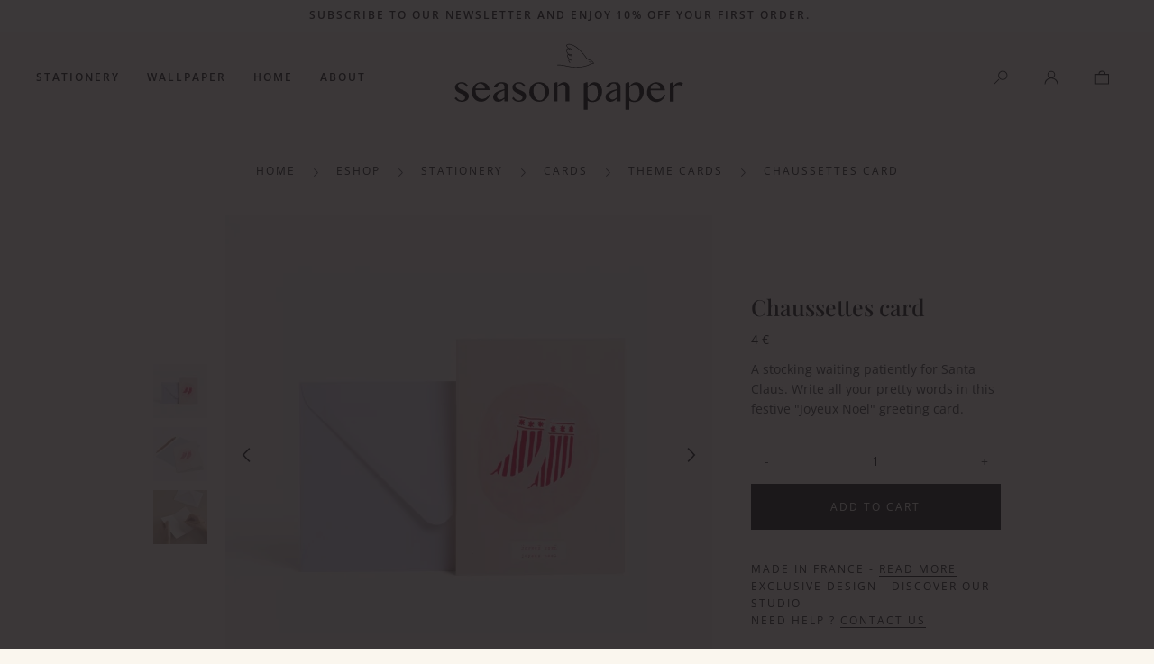

--- FILE ---
content_type: text/html; charset=UTF-8
request_url: https://en.seasonpapercollection.com/eshop/p/carte-chaussettes.html
body_size: 13225
content:
<!DOCTYPE html>
<html prefix="og: http://ogp.me/ns#" lang="en-GB">
<head>
    
<link rel="preload" href="https://static.seasonpapercollection.com/themes/seasonpaper/styles/theme_e40cb7b123.css" as="style">
<link rel="stylesheet" type="text/css" href="https://static.seasonpapercollection.com/themes/seasonpaper/styles/theme_e40cb7b123.css"  />

<link rel="preload" href="https://static.seasonpapercollection.com/themes/seasonpaper/javascript/theme_61da8e9a87.js" as="script">
<script defer type="text/javascript" src="https://static.seasonpapercollection.com/themes/seasonpaper/javascript/theme_61da8e9a87.js" ></script>

<title>
                        Chaussettes card - theme cards - Made in France - Season Paper
            </title>
<meta name="description" content=" Order your Chaussettes card online on Season Paper, your french brand of high end stationery and wallpaper, illustrated by hand. ">
<meta charset="utf-8">
<meta name="robots" content="index, follow,all">
<meta name="generator" content="Flow">
<link rel="canonical" href="https://en.seasonpapercollection.com/eshop/p/carte-chaussettes.html">
<link rel="shortcut icon" href="/themes/seasonpaper/images/favicon.ico">
<link rel="shortcut icon" type="image/png" href="/themes/seasonpaper/images/favicon.png">
<link rel="apple-touch-icon" href="/themes/seasonpaper/images/favicon.png">
<meta name="msapplication-TileColor" content="#FFFFFF">
<meta name="msapplication-TileImage" content="/themes/seasonpaper/images/favicon.png">
<meta property="og:title" content="Chaussettes card - theme cards - Made in France">
<meta property="og:type" content="Product">
<meta property="og:url" content="https://en.seasonpapercollection.com/eshop/p/carte-chaussettes.html">
<meta property="og:description" content="Order your Chaussettes card online on Season Paper, your french brand of high end stationery and wallpaper, illustrated by hand.">
<meta property="og:locale" content="en_GB">
<meta property="og:image" content="https://static.seasonpapercollection.com/icache/size/500x500/themes/seasonpaper/images/catalog/product/CARTE-DOUBLE-CDVO-W1905-CHAUSSETTES-V1-LD.webp">
<meta name="viewport" content="width=device-width, initial-scale=1, shrink-to-fit=no">
<meta name="csrf-token" content="89432c2399a2f730d22119092a94a3f4">
    <link rel="alternate" href="https://fr.seasonpapercollection.com/eshop/p/carte-chaussettes.html" hreflang="fr" />
    <link rel="alternate" href="https://en.seasonpapercollection.com/eshop/p/carte-chaussettes.html" hreflang="en-gb" />
    <link rel="alternate" href="https://us.seasonpapercollection.com/eshop/p/carte-chaussettes.html" hreflang="en-us" />




<script>cartId = ""</script>
<script>
    var gtmItemStructureOverride = [];
</script>
<link rel="preload" href="https://static.seasonpapercollection.com/themes/seasonpaper/javascript/compiled/flowGtm_single_b1a55a8c6c.js" as="script">
<script type="text/javascript" src="https://static.seasonpapercollection.com/themes/seasonpaper/javascript/compiled/flowGtm_single_b1a55a8c6c.js" ></script>
<script>dataLayer = [{"user_id":null,"user_status":"Non connected","user_type":"Visitor","user_logging_type":null,"user_data":null,"platform_env":"Production","country":null,"country_version":"GB","country_geoip":"US","page_template":"Single page","category_1":"papeterie","category_2":"carterie","category_3":"cartes-a-themes","category_4":"carte-chaussettes","item_default_cat":"cartes-a-themes"}]</script>




    <!-- Google Tag Manager -->
    <script>(function(w,d,s,l,i){w[l]=w[l]||[];w[l].push({'gtm.start':
    new Date().getTime(),event:'gtm.js'});var f=d.getElementsByTagName(s)[0],
    j=d.createElement(s),dl=l!='dataLayer'?'&l='+l:'';j.async=true;j.src=
    'https://www.googletagmanager.com/gtm.js?id='+i+dl;f.parentNode.insertBefore(j,f);
    })(window,document,'script','dataLayer','GTM-MXNXXLF');</script>
    <!-- End Google Tag Manager -->
    

<script type="text/javascript">
    var locale = "en-GB";
    var currency = "EUR";
    var country = "GB";
    var geoip_country = "US"
</script>

<link rel="preload" as="font" type="font/woff2" href="https://static.seasonpapercollection.com//themes/seasonpaper/styles/fonts/playfair-display/playfair-display-500/playfair-display-500.woff2" crossorigin>
<link rel="preload" as="font" type="font/woff2" href="https://static.seasonpapercollection.com//themes/seasonpaper/styles/fonts/playfair-display/playfair-display-italic/playfair-display-italic.woff2" crossorigin>
<link rel="preload" as="font" type="font/woff2" href="https://static.seasonpapercollection.com//themes/seasonpaper/styles/fonts/open-sans/open-sans-regular/open-sans-regular.woff2" crossorigin>
<link rel="preload" as="font" type="font/woff2" href="https://static.seasonpapercollection.com//themes/seasonpaper/styles/fonts/open-sans/open-sans-500/open-sans-500.woff2" crossorigin>
<link rel="preload" as="font" type="font/woff2" href="https://static.seasonpapercollection.com//themes/seasonpaper/styles/fonts/open-sans/open-sans-600/open-sans-600.woff2" crossorigin>


    <script type="text/javascript">
        var domain = "https://static.seasonpapercollection.com/";
    </script>






<meta name="viewport" content="width=device-width,  initial-scale=1, maximum-scale=1, user-scalable=no">

    


    
</head>


<body id="page-carte-chaussettes" class="store-my_product-entry">
    <div id="body-wrapper">
        <!-- Google Tag Manager (noscript) -->
<noscript><iframe title="google tag manager" src="https://www.googletagmanager.com/ns.html?id=GTM-MXNXXLF"
height="0" width="0" style="display:none;visibility:hidden"></iframe></noscript>
<!-- End Google Tag Manager (noscript) -->

<header class="main loading"><section class="pre-header"><div class="popup-onetime popup-onetime-top" data-session="top" data-modification="1766161395"><div class="page-block page-block-top"><p>Subscribe to our newsletter and enjoy 10% off your first order.</p></div></div></section><div class="nav"><div class="container-fluid max-menu-container"><div class="row"><div class="col -nav"><nav class="main-nav-block"><span class="menu-icon"></span><div class="menu-list  menu-list-navigation menu-list-navigation -fullwidth"  data-type="dropdown"><div class="pre-header-responsive"><div class="popup-onetime popup-onetime-top" data-session="top" data-modification="1766161395"><div class="page-block page-block-top"><p>Subscribe to our newsletter and enjoy 10% off your first order.</p></div></div></div><div class="ul level-1"><div class="li menu-titles menu-titles-titles menu-first"><span class="">Stationery</span><span class="next"></span><div class="ul level-2"><span class="back"><span class="name">Back</span></span><div class="push"></div><div class="container"><div class="row"><div class="col"><div class="li menu-page menu-page-collection-islay"><a href="https://en.seasonpapercollection.com/islay-collection.html" class="gtm-click" data-gtm-event="select_menu_item" data-gtm-customEvent="true" data-gtm-custom-values="{&quot;menu_action&quot;:&quot;click item&quot;,&quot;menu_id&quot;:&quot;navigation&quot;,&quot;label&quot;:&quot;page&quot;,&quot;item_id&quot;:&quot;collection-islay&quot;}">Islay collection</a></div><div class="li menu-catalog-cat menu-catalog-cat-papeterie"><a href="https://en.seasonpapercollection.com/eshop/stationery.html" class="gtm-click" data-gtm-event="select_menu_item" data-gtm-customEvent="true" data-gtm-custom-values="{&quot;menu_action&quot;:&quot;click item&quot;,&quot;menu_id&quot;:&quot;navigation&quot;,&quot;label&quot;:&quot;catalog-cat&quot;,&quot;item_id&quot;:&quot;papeterie&quot;}">Stationery</a><span class="next"></span><div class="ul level-3"><span class="back"><span class="name">Back</span></span><div class="li menu-catalog-cat menu-catalog-cat-carnets"><a href="https://en.seasonpapercollection.com/eshop/stationery/notebooks.html" class="gtm-click" data-gtm-event="select_menu_item" data-gtm-customEvent="true" data-gtm-custom-values="{&quot;menu_action&quot;:&quot;click item&quot;,&quot;menu_id&quot;:&quot;navigation&quot;,&quot;label&quot;:&quot;catalog-cat&quot;,&quot;item_id&quot;:&quot;carnets&quot;}">Notebooks</a></div><div class="li menu-catalog-cat menu-catalog-cat-journaux"><a href="https://en.seasonpapercollection.com/eshop/stationery/journal.html" class="gtm-click" data-gtm-event="select_menu_item" data-gtm-customEvent="true" data-gtm-custom-values="{&quot;menu_action&quot;:&quot;click item&quot;,&quot;menu_id&quot;:&quot;navigation&quot;,&quot;label&quot;:&quot;catalog-cat&quot;,&quot;item_id&quot;:&quot;journaux&quot;}">Journal</a></div><div class="li menu-catalog-cat menu-catalog-cat-carnets-de-poche"><a href="https://en.seasonpapercollection.com/eshop/stationery/pocket-notebooks.html" class="gtm-click" data-gtm-event="select_menu_item" data-gtm-customEvent="true" data-gtm-custom-values="{&quot;menu_action&quot;:&quot;click item&quot;,&quot;menu_id&quot;:&quot;navigation&quot;,&quot;label&quot;:&quot;catalog-cat&quot;,&quot;item_id&quot;:&quot;carnets-de-poche&quot;}">Pocket notebooks</a></div><div class="li menu-catalog-cat menu-catalog-cat-calepins"><a href="https://en.seasonpapercollection.com/eshop/memo-pads.html" class="gtm-click" data-gtm-event="select_menu_item" data-gtm-customEvent="true" data-gtm-custom-values="{&quot;menu_action&quot;:&quot;click item&quot;,&quot;menu_id&quot;:&quot;navigation&quot;,&quot;label&quot;:&quot;catalog-cat&quot;,&quot;item_id&quot;:&quot;calepins&quot;}">Memo pads</a></div><div class="li menu-catalog-cat menu-catalog-cat-blocs-notes"><a href="https://en.seasonpapercollection.com/eshop/stationery/notepads.html" class="gtm-click" data-gtm-event="select_menu_item" data-gtm-customEvent="true" data-gtm-custom-values="{&quot;menu_action&quot;:&quot;click item&quot;,&quot;menu_id&quot;:&quot;navigation&quot;,&quot;label&quot;:&quot;catalog-cat&quot;,&quot;item_id&quot;:&quot;blocs-notes&quot;}">Notepads</a></div><div class="li menu-catalog-cat menu-catalog-cat-agendas"><a href="https://en.seasonpapercollection.com/eshop/stationery/planners.html" class="gtm-click" data-gtm-event="select_menu_item" data-gtm-customEvent="true" data-gtm-custom-values="{&quot;menu_action&quot;:&quot;click item&quot;,&quot;menu_id&quot;:&quot;navigation&quot;,&quot;label&quot;:&quot;catalog-cat&quot;,&quot;item_id&quot;:&quot;agendas&quot;}">Planners</a></div><div class="li menu-catalog-cat menu-catalog-cat-mensuels-et-semainiers"><a href="https://en.seasonpapercollection.com/eshop/stationery/monthly-weekly-planners.html" class="gtm-click" data-gtm-event="select_menu_item" data-gtm-customEvent="true" data-gtm-custom-values="{&quot;menu_action&quot;:&quot;click item&quot;,&quot;menu_id&quot;:&quot;navigation&quot;,&quot;label&quot;:&quot;catalog-cat&quot;,&quot;item_id&quot;:&quot;mensuels-et-semainiers&quot;}">Monthly and Weekly planners</a></div><div class="li menu-catalog-cat menu-catalog-cat-carte-cadeaux"><a href="https://en.seasonpapercollection.com/eshop/stationery/gift-cards.html" class="gtm-click" data-gtm-event="select_menu_item" data-gtm-customEvent="true" data-gtm-custom-values="{&quot;menu_action&quot;:&quot;click item&quot;,&quot;menu_id&quot;:&quot;navigation&quot;,&quot;label&quot;:&quot;catalog-cat&quot;,&quot;item_id&quot;:&quot;carte-cadeaux&quot;}">Gift Card</a></div></div></div><div class="li menu-catalog-cat menu-catalog-cat-carterie"><a href="https://en.seasonpapercollection.com/eshop/stationery/cards.html" class="gtm-click" data-gtm-event="select_menu_item" data-gtm-customEvent="true" data-gtm-custom-values="{&quot;menu_action&quot;:&quot;click item&quot;,&quot;menu_id&quot;:&quot;navigation&quot;,&quot;label&quot;:&quot;catalog-cat&quot;,&quot;item_id&quot;:&quot;carterie&quot;}">Cards</a><span class="next"></span><div class="ul level-3"><span class="back"><span class="name">Back</span></span><div class="li menu-catalog-cat menu-catalog-cat-cartes-a-themes"><a href="https://en.seasonpapercollection.com/eshop/stationery/cards/theme-cards.html" class="gtm-click" data-gtm-event="select_menu_item" data-gtm-customEvent="true" data-gtm-custom-values="{&quot;menu_action&quot;:&quot;click item&quot;,&quot;menu_id&quot;:&quot;navigation&quot;,&quot;label&quot;:&quot;catalog-cat&quot;,&quot;item_id&quot;:&quot;cartes-a-themes&quot;}">theme cards</a></div><div class="li menu-catalog-cat menu-catalog-cat-cartes-a-message"><a href="https://en.seasonpapercollection.com/eshop/stationery/cards/message-cards.html" class="gtm-click" data-gtm-event="select_menu_item" data-gtm-customEvent="true" data-gtm-custom-values="{&quot;menu_action&quot;:&quot;click item&quot;,&quot;menu_id&quot;:&quot;navigation&quot;,&quot;label&quot;:&quot;catalog-cat&quot;,&quot;item_id&quot;:&quot;cartes-a-message&quot;}">message cards</a></div><div class="li menu-catalog-cat menu-catalog-cat-cartes-a-planter"><a href="https://en.seasonpapercollection.com/eshop/stationery/cards/planting-cards.html" class="gtm-click" data-gtm-event="select_menu_item" data-gtm-customEvent="true" data-gtm-custom-values="{&quot;menu_action&quot;:&quot;click item&quot;,&quot;menu_id&quot;:&quot;navigation&quot;,&quot;label&quot;:&quot;catalog-cat&quot;,&quot;item_id&quot;:&quot;cartes-a-planter&quot;}">growing cards</a></div><div class="li menu-catalog-cat menu-catalog-cat-grandes-cartes"><a href="https://en.seasonpapercollection.com/eshop/stationery/cards/large-cards.html" class="gtm-click" data-gtm-event="select_menu_item" data-gtm-customEvent="true" data-gtm-custom-values="{&quot;menu_action&quot;:&quot;click item&quot;,&quot;menu_id&quot;:&quot;navigation&quot;,&quot;label&quot;:&quot;catalog-cat&quot;,&quot;item_id&quot;:&quot;grandes-cartes&quot;}">large cards</a></div><div class="li menu-catalog-cat menu-catalog-cat-blocs-de-cartes-postales"><a href="https://en.seasonpapercollection.com/eshop/stationery/cards/postcard-sets.html" class="gtm-click" data-gtm-event="select_menu_item" data-gtm-customEvent="true" data-gtm-custom-values="{&quot;menu_action&quot;:&quot;click item&quot;,&quot;menu_id&quot;:&quot;navigation&quot;,&quot;label&quot;:&quot;catalog-cat&quot;,&quot;item_id&quot;:&quot;blocs-de-cartes-postales&quot;}">postcard set</a></div></div></div><div class="li menu-titles menu-titles-titles"><span class="">Collaborations</span><span class="next"></span><div class="ul level-3"><span class="back"><span class="name">Back</span></span><div class="li menu-catalog-cat menu-catalog-cat-emile-et-ida"><a href="https://en.seasonpapercollection.com/eshop/collaborations/emile-et-ida.html" class="gtm-click" data-gtm-event="select_menu_item" data-gtm-customEvent="true" data-gtm-custom-values="{&quot;menu_action&quot;:&quot;click item&quot;,&quot;menu_id&quot;:&quot;navigation&quot;,&quot;label&quot;:&quot;catalog-cat&quot;,&quot;item_id&quot;:&quot;emile-et-ida&quot;}">Emile et Ida</a></div><div class="li menu-catalog-cat menu-catalog-cat-chaumiere-oiseau"><a href="https://en.seasonpapercollection.com/eshop/collaborations/chaumiere-oiseau.html" class="gtm-click" data-gtm-event="select_menu_item" data-gtm-customEvent="true" data-gtm-custom-values="{&quot;menu_action&quot;:&quot;click item&quot;,&quot;menu_id&quot;:&quot;navigation&quot;,&quot;label&quot;:&quot;catalog-cat&quot;,&quot;item_id&quot;:&quot;chaumiere-oiseau&quot;}">Chaumière Oiseau</a></div></div></div></div></div></div></div></div><div class="li menu-titles menu-titles-titles static"><span class="">Wallpaper</span><span class="next"></span><div class="ul level-2"><span class="back"><span class="name">Back</span></span><div class="push"></div><div class="container"><div class="row"><div class="col"><div class="li menu-columns menu-columns-columns"><span class="next"></span><div class="ul level-3"><span class="back"><span class="name">Back</span></span><div class="li menu-links menu-links-https-//en.seasonpapercollection.com/eshop/papier-peint.html"><a href="https://en.seasonpapercollection.com/eshop/papier-peint.html" class="gtm-click" data-gtm-event="select_menu_item" data-gtm-customEvent="true" data-gtm-custom-values="{&quot;menu_action&quot;:&quot;click item&quot;,&quot;menu_id&quot;:&quot;navigation&quot;,&quot;label&quot;:&quot;links&quot;,&quot;item_id&quot;:&quot;https:\/\/en.seasonpapercollection.com\/eshop\/papier-peint.html&quot;}">View all</a></div><div class="li menu-page menu-page-inspiration"><a href="https://en.seasonpapercollection.com/inspiration.html" class="gtm-click" data-gtm-event="select_menu_item" data-gtm-customEvent="true" data-gtm-custom-values="{&quot;menu_action&quot;:&quot;click item&quot;,&quot;menu_id&quot;:&quot;navigation&quot;,&quot;label&quot;:&quot;page&quot;,&quot;item_id&quot;:&quot;inspiration&quot;}">inspiration</a></div><div class="li menu-catalog-cat menu-catalog-cat-echantillons"><a href="https://en.seasonpapercollection.com/eshop/wallpaper/samples.html" class="gtm-click" data-gtm-event="select_menu_item" data-gtm-customEvent="true" data-gtm-custom-values="{&quot;menu_action&quot;:&quot;click item&quot;,&quot;menu_id&quot;:&quot;navigation&quot;,&quot;label&quot;:&quot;catalog-cat&quot;,&quot;item_id&quot;:&quot;echantillons&quot;}">Samples</a></div><div class="li menu-page menu-page-echantillons-papiers-peints"><a href="https://en.seasonpapercollection.com/wallpaper-guide.html" class="gtm-click" data-gtm-event="select_menu_item" data-gtm-customEvent="true" data-gtm-custom-values="{&quot;menu_action&quot;:&quot;click item&quot;,&quot;menu_id&quot;:&quot;navigation&quot;,&quot;label&quot;:&quot;page&quot;,&quot;item_id&quot;:&quot;echantillons-papiers-peints&quot;}">Our guide</a></div></div></div><div class="li menu-titles menu-titles-titles"><span class="">By patterns</span><span class="next"></span><div class="ul level-3"><span class="back"><span class="name">Back</span></span><div class="li menu-catalog-cat menu-catalog-cat-animaliers"><a href="https://en.seasonpapercollection.com/eshop/wallpaper/patterns/animals.html" class="gtm-click" data-gtm-event="select_menu_item" data-gtm-customEvent="true" data-gtm-custom-values="{&quot;menu_action&quot;:&quot;click item&quot;,&quot;menu_id&quot;:&quot;navigation&quot;,&quot;label&quot;:&quot;catalog-cat&quot;,&quot;item_id&quot;:&quot;animaliers&quot;}">Animals</a></div><div class="li menu-catalog-cat menu-catalog-cat-figuratifs"><a href="https://en.seasonpapercollection.com/eshop/wallpaper/patterns/figuratives.html" class="gtm-click" data-gtm-event="select_menu_item" data-gtm-customEvent="true" data-gtm-custom-values="{&quot;menu_action&quot;:&quot;click item&quot;,&quot;menu_id&quot;:&quot;navigation&quot;,&quot;label&quot;:&quot;catalog-cat&quot;,&quot;item_id&quot;:&quot;figuratifs&quot;}">Figuratives</a></div><div class="li menu-catalog-cat menu-catalog-cat-floraux-et-vegetaux"><a href="https://en.seasonpapercollection.com/eshop/wallpaper/patterns/floral-plants.html" class="gtm-click" data-gtm-event="select_menu_item" data-gtm-customEvent="true" data-gtm-custom-values="{&quot;menu_action&quot;:&quot;click item&quot;,&quot;menu_id&quot;:&quot;navigation&quot;,&quot;label&quot;:&quot;catalog-cat&quot;,&quot;item_id&quot;:&quot;floraux-et-vegetaux&quot;}">Floral and plants</a></div><div class="li menu-catalog-cat menu-catalog-cat-graphiques"><a href="https://en.seasonpapercollection.com/eshop/wallpaper/patterns/graphics.html" class="gtm-click" data-gtm-event="select_menu_item" data-gtm-customEvent="true" data-gtm-custom-values="{&quot;menu_action&quot;:&quot;click item&quot;,&quot;menu_id&quot;:&quot;navigation&quot;,&quot;label&quot;:&quot;catalog-cat&quot;,&quot;item_id&quot;:&quot;graphiques&quot;}">Graphics</a></div><div class="li menu-catalog-cat menu-catalog-cat-paysages"><a href="https://en.seasonpapercollection.com/eshop/wallpaper/patterns/landscapes.html" class="gtm-click" data-gtm-event="select_menu_item" data-gtm-customEvent="true" data-gtm-custom-values="{&quot;menu_action&quot;:&quot;click item&quot;,&quot;menu_id&quot;:&quot;navigation&quot;,&quot;label&quot;:&quot;catalog-cat&quot;,&quot;item_id&quot;:&quot;paysages&quot;}">Landscapes</a></div></div></div><div class="li menu-titles menu-titles-titles"><span class="">By room</span><span class="next"></span><div class="ul level-3"><span class="back"><span class="name">Back</span></span><div class="li menu-catalog-cat menu-catalog-cat-chambre"><a href="https://en.seasonpapercollection.com/eshop/wallpaper/inspirations/bedroom.html" class="gtm-click" data-gtm-event="select_menu_item" data-gtm-customEvent="true" data-gtm-custom-values="{&quot;menu_action&quot;:&quot;click item&quot;,&quot;menu_id&quot;:&quot;navigation&quot;,&quot;label&quot;:&quot;catalog-cat&quot;,&quot;item_id&quot;:&quot;chambre&quot;}">Bedroom</a></div><div class="li menu-catalog-cat menu-catalog-cat-chambre-d-enfant"><a href="https://en.seasonpapercollection.com/eshop/wallpaper/inspirations/children-room.html" class="gtm-click" data-gtm-event="select_menu_item" data-gtm-customEvent="true" data-gtm-custom-values="{&quot;menu_action&quot;:&quot;click item&quot;,&quot;menu_id&quot;:&quot;navigation&quot;,&quot;label&quot;:&quot;catalog-cat&quot;,&quot;item_id&quot;:&quot;chambre-d-enfant&quot;}">Children's room</a></div><div class="li menu-catalog-cat menu-catalog-cat-salon"><a href="https://en.seasonpapercollection.com/eshop/wallpaper/inspirations/living-room.html" class="gtm-click" data-gtm-event="select_menu_item" data-gtm-customEvent="true" data-gtm-custom-values="{&quot;menu_action&quot;:&quot;click item&quot;,&quot;menu_id&quot;:&quot;navigation&quot;,&quot;label&quot;:&quot;catalog-cat&quot;,&quot;item_id&quot;:&quot;salon&quot;}">Living room</a></div></div></div><div class="li menu-titles menu-titles-titles"><span class="">Collaborations</span><span class="next"></span><div class="ul level-3"><span class="back"><span class="name">Back</span></span><div class="li menu-catalog-cat menu-catalog-cat-heju"><a href="https://en.seasonpapercollection.com/eshop/collaborations/heju-studio.html" class="gtm-click" data-gtm-event="select_menu_item" data-gtm-customEvent="true" data-gtm-custom-values="{&quot;menu_action&quot;:&quot;click item&quot;,&quot;menu_id&quot;:&quot;navigation&quot;,&quot;label&quot;:&quot;catalog-cat&quot;,&quot;item_id&quot;:&quot;heju&quot;}">Heju Studio</a></div><div class="li menu-catalog-cat menu-catalog-cat-charlie-crane"><a href="https://en.seasonpapercollection.com/eshop/charlie-crane.html" class="gtm-click" data-gtm-event="select_menu_item" data-gtm-customEvent="true" data-gtm-custom-values="{&quot;menu_action&quot;:&quot;click item&quot;,&quot;menu_id&quot;:&quot;navigation&quot;,&quot;label&quot;:&quot;catalog-cat&quot;,&quot;item_id&quot;:&quot;charlie-crane&quot;}">Charlie Crane</a></div><div class="li menu-catalog-cat menu-catalog-cat-marie-sixtine"><a href="https://en.seasonpapercollection.com/eshop/collaborations/marie-sixtine.html" class="gtm-click" data-gtm-event="select_menu_item" data-gtm-customEvent="true" data-gtm-custom-values="{&quot;menu_action&quot;:&quot;click item&quot;,&quot;menu_id&quot;:&quot;navigation&quot;,&quot;label&quot;:&quot;catalog-cat&quot;,&quot;item_id&quot;:&quot;marie-sixtine&quot;}">Marie Sixtine</a></div><div class="li menu-catalog-cat menu-catalog-cat-chaumiere-oiseau"><a href="https://en.seasonpapercollection.com/eshop/collaborations/chaumiere-oiseau.html" class="gtm-click" data-gtm-event="select_menu_item" data-gtm-customEvent="true" data-gtm-custom-values="{&quot;menu_action&quot;:&quot;click item&quot;,&quot;menu_id&quot;:&quot;navigation&quot;,&quot;label&quot;:&quot;catalog-cat&quot;,&quot;item_id&quot;:&quot;chaumiere-oiseau&quot;}">Chaumière Oiseau</a></div><div class="li menu-catalog-cat menu-catalog-cat-maison-eliza"><a href="https://en.seasonpapercollection.com/eshop/collaborations/maison-eliza.html" class="gtm-click" data-gtm-event="select_menu_item" data-gtm-customEvent="true" data-gtm-custom-values="{&quot;menu_action&quot;:&quot;click item&quot;,&quot;menu_id&quot;:&quot;navigation&quot;,&quot;label&quot;:&quot;catalog-cat&quot;,&quot;item_id&quot;:&quot;maison-eliza&quot;}">Maison Eliza</a></div></div></div></div></div></div></div></div><div class="li menu-titles menu-titles-titles"><span class="">Home</span><span class="next"></span><div class="ul level-2"><span class="back"><span class="name">Back</span></span><div class="push"></div><div class="container"><div class="row"><div class="col"><div class="li menu-catalog-cat menu-catalog-cat-decoration"><a href="https://en.seasonpapercollection.com/eshop/home/decoration.html" class="gtm-click" data-gtm-event="select_menu_item" data-gtm-customEvent="true" data-gtm-custom-values="{&quot;menu_action&quot;:&quot;click item&quot;,&quot;menu_id&quot;:&quot;navigation&quot;,&quot;label&quot;:&quot;catalog-cat&quot;,&quot;item_id&quot;:&quot;decoration&quot;}">Decoration</a><span class="next"></span><div class="ul level-3"><span class="back"><span class="name">Back</span></span><div class="li menu-catalog-cat menu-catalog-cat-plaids"><a href="https://en.seasonpapercollection.com/eshop/home/decoration/plaids.html" class="gtm-click" data-gtm-event="select_menu_item" data-gtm-customEvent="true" data-gtm-custom-values="{&quot;menu_action&quot;:&quot;click item&quot;,&quot;menu_id&quot;:&quot;navigation&quot;,&quot;label&quot;:&quot;catalog-cat&quot;,&quot;item_id&quot;:&quot;plaids&quot;}">Plaids</a></div><div class="li menu-catalog-cat menu-catalog-cat-accessoires"><a href="https://en.seasonpapercollection.com/eshop/accessories.html" class="gtm-click" data-gtm-event="select_menu_item" data-gtm-customEvent="true" data-gtm-custom-values="{&quot;menu_action&quot;:&quot;click item&quot;,&quot;menu_id&quot;:&quot;navigation&quot;,&quot;label&quot;:&quot;catalog-cat&quot;,&quot;item_id&quot;:&quot;accessoires&quot;}">Accessories</a></div><div class="li menu-catalog-cat menu-catalog-cat-papiers-cadeaux"><a href="https://en.seasonpapercollection.com/eshop/home/decoration/gift-wraps.html" class="gtm-click" data-gtm-event="select_menu_item" data-gtm-customEvent="true" data-gtm-custom-values="{&quot;menu_action&quot;:&quot;click item&quot;,&quot;menu_id&quot;:&quot;navigation&quot;,&quot;label&quot;:&quot;catalog-cat&quot;,&quot;item_id&quot;:&quot;papiers-cadeaux&quot;}">Gift wraps</a></div></div></div><div class="li menu-catalog-cat menu-catalog-cat-jeux"><a href="https://en.seasonpapercollection.com/eshop/home/games.html" class="gtm-click" data-gtm-event="select_menu_item" data-gtm-customEvent="true" data-gtm-custom-values="{&quot;menu_action&quot;:&quot;click item&quot;,&quot;menu_id&quot;:&quot;navigation&quot;,&quot;label&quot;:&quot;catalog-cat&quot;,&quot;item_id&quot;:&quot;jeux&quot;}">Games</a><span class="next"></span><div class="ul level-3"><span class="back"><span class="name">Back</span></span><div class="li menu-catalog-cat menu-catalog-cat-puzzles"><a href="https://en.seasonpapercollection.com/eshop/home/games/jigsaw-puzzles.html" class="gtm-click" data-gtm-event="select_menu_item" data-gtm-customEvent="true" data-gtm-custom-values="{&quot;menu_action&quot;:&quot;click item&quot;,&quot;menu_id&quot;:&quot;navigation&quot;,&quot;label&quot;:&quot;catalog-cat&quot;,&quot;item_id&quot;:&quot;puzzles&quot;}">Jigsaw puzzles</a></div><div class="li menu-catalog-cat menu-catalog-cat-livres"><a href="https://en.seasonpapercollection.com/eshop/home/games/books.html" class="gtm-click" data-gtm-event="select_menu_item" data-gtm-customEvent="true" data-gtm-custom-values="{&quot;menu_action&quot;:&quot;click item&quot;,&quot;menu_id&quot;:&quot;navigation&quot;,&quot;label&quot;:&quot;catalog-cat&quot;,&quot;item_id&quot;:&quot;livres&quot;}">Books</a></div></div></div><div class="li menu-titles menu-titles-titles"><span class="">Collaborations</span><span class="next"></span><div class="ul level-3"><span class="back"><span class="name">Back</span></span><div class="li menu-catalog-cat menu-catalog-cat-marie-sixtine"><a href="https://en.seasonpapercollection.com/eshop/collaborations/marie-sixtine.html" class="gtm-click" data-gtm-event="select_menu_item" data-gtm-customEvent="true" data-gtm-custom-values="{&quot;menu_action&quot;:&quot;click item&quot;,&quot;menu_id&quot;:&quot;navigation&quot;,&quot;label&quot;:&quot;catalog-cat&quot;,&quot;item_id&quot;:&quot;marie-sixtine&quot;}">Marie Sixtine</a></div><div class="li menu-catalog-cat menu-catalog-cat-galatee-pestre"><a href="https://en.seasonpapercollection.com/eshop/galatee-pestre.html" class="gtm-click" data-gtm-event="select_menu_item" data-gtm-customEvent="true" data-gtm-custom-values="{&quot;menu_action&quot;:&quot;click item&quot;,&quot;menu_id&quot;:&quot;navigation&quot;,&quot;label&quot;:&quot;catalog-cat&quot;,&quot;item_id&quot;:&quot;galatee-pestre&quot;}">Galatée Pestre</a></div><div class="li menu-catalog-cat menu-catalog-cat-chaumiere-oiseau"><a href="https://en.seasonpapercollection.com/eshop/collaborations/chaumiere-oiseau.html" class="gtm-click" data-gtm-event="select_menu_item" data-gtm-customEvent="true" data-gtm-custom-values="{&quot;menu_action&quot;:&quot;click item&quot;,&quot;menu_id&quot;:&quot;navigation&quot;,&quot;label&quot;:&quot;catalog-cat&quot;,&quot;item_id&quot;:&quot;chaumiere-oiseau&quot;}">Chaumière Oiseau</a></div></div></div></div></div></div></div></div><div class="li menu-titles menu-titles-titles static full-push"><span class="">About</span><span class="next"></span><div class="ul level-2"><span class="back"><span class="name">Back</span></span><div class="push"><div class="page-block page-block-pushmenu-navigation-4"><div class="component-wrapper component-pushs-menu d-none d-md-block " data-key="pushmenu-navigation-4" data-type="page" data-hook="" data-sort="0" data-key-component="pushs_menu">
        <div class="container multiple">
        <div class="row">
            <div class="block firstanchor">
                                                            <img class="img" alt="" srcset="https://static.seasonpapercollection.com/icache/size/1280x/themes/seasonpaper/images/page/season-paper-studio-menu-1.webp 1280w" sizes="(min-width: 1399px) 1280px, (min-width: 980px) and (max-width: 1398px) 1280px, (min-width: 740px) and (max-width: 979px) 1280px, (min-width: 560px) and (max-width: 739px) 1280px, (max-width: 559px) 1280px" data-img="https://static.seasonpapercollection.com/themes/seasonpaper/images/page/season-paper-studio-menu-1.jpg" data-orientation="landscape" width="1280" height="1280" loading="lazy"  />
            <div class="block-text -dark -center -middle">
                                                                                    <a href="https://en.seasonpapercollection.com/story.html" class="tiers-submit -push"></a>
                            </div>
        </div>
            <div class="block firstanchor">
                                                            <img class="img" alt="" srcset="https://static.seasonpapercollection.com/icache/size/1280x/themes/seasonpaper/images/page/season-paper-studio-menu-2.webp 1280w" sizes="(min-width: 1399px) 1280px, (min-width: 980px) and (max-width: 1398px) 1280px, (min-width: 740px) and (max-width: 979px) 1280px, (min-width: 560px) and (max-width: 739px) 1280px, (max-width: 559px) 1280px" data-img="https://static.seasonpapercollection.com/themes/seasonpaper/images/page/season-paper-studio-menu-2.jpg" data-orientation="landscape" width="1280" height="1280" loading="lazy"  />
            <div class="block-text -light -center -bottom">
                                                                                    <a href="https://en.seasonpapercollection.com/studio.html" class="tiers-submit -push"></a>
                            </div>
        </div>
            <div class="block firstanchor">
                                                            <img class="img" alt="" srcset="https://static.seasonpapercollection.com/icache/size/1280x/themes/seasonpaper/images/page/MENU-FAB-1.webp 1280w" sizes="(min-width: 1399px) 1280px, (min-width: 980px) and (max-width: 1398px) 1280px, (min-width: 740px) and (max-width: 979px) 1280px, (min-width: 560px) and (max-width: 739px) 1280px, (max-width: 559px) 1280px" data-img="https://static.seasonpapercollection.com/themes/seasonpaper/images/page/MENU-FAB-1.jpg" data-orientation="landscape" width="1280" height="1280" loading="lazy"  />
            <div class="block-text  -left -middle">
                                                                                    <a href="https://en.seasonpapercollection.com/manufacturing.html" class="tiers-submit -push"></a>
                            </div>
        </div>
            </div>
    </div>

</div>
</div></div><div class="container"><div class="row"><div class="col"><div class="li menu-columns menu-columns-columns"><span class="next"></span><div class="ul level-3"><span class="back"><span class="name">Back</span></span><div class="li menu-page menu-page-about"><a href="https://en.seasonpapercollection.com/story.html" class="gtm-click" data-gtm-event="select_menu_item" data-gtm-customEvent="true" data-gtm-custom-values="{&quot;menu_action&quot;:&quot;click item&quot;,&quot;menu_id&quot;:&quot;navigation&quot;,&quot;label&quot;:&quot;page&quot;,&quot;item_id&quot;:&quot;about&quot;}">Story</a></div><div class="li menu-page menu-page-le-studio"><a href="https://en.seasonpapercollection.com/studio.html" class="gtm-click" data-gtm-event="select_menu_item" data-gtm-customEvent="true" data-gtm-custom-values="{&quot;menu_action&quot;:&quot;click item&quot;,&quot;menu_id&quot;:&quot;navigation&quot;,&quot;label&quot;:&quot;page&quot;,&quot;item_id&quot;:&quot;le-studio&quot;}">Pattern studio</a></div><div class="li menu-page menu-page-fabrication"><a href="https://en.seasonpapercollection.com/manufacturing.html" class="gtm-click" data-gtm-event="select_menu_item" data-gtm-customEvent="true" data-gtm-custom-values="{&quot;menu_action&quot;:&quot;click item&quot;,&quot;menu_id&quot;:&quot;navigation&quot;,&quot;label&quot;:&quot;page&quot;,&quot;item_id&quot;:&quot;fabrication&quot;}">manufacturing</a></div></div></div></div></div></div></div></div></div><div class="footer"><div class="search-action"><div class="search-icon"><span class="flow-searchopen gtm-click" data-gtm-event="click_user_action" data-gtm-customEvent="true" data-gtm-custom-values={&quot;label&quot;:&quot;search_open&quot;}></span></div><div class="search-form"><div class="container"><div class="row"><div class="col"><form action="https://en.seasonpapercollection.com/search/index.html" method="post" accept-charset="utf-8">

<div class="hidden" style="display:none"><label for="ci_csrf_token1657566133">ci_csrf_token</label>
<input type="text" name="ci_csrf_token" value="89432c2399a2f730d22119092a94a3f4" id="ci_csrf_token1657566133" style="display:none"  />
<label for="your_website1657566133">your_website</label>
<input type="text" name="your_website" value="" id="your_website1657566133" style="display:none"  />
<label for="your_telephone1657566133">your_telephone</label>
<input type="text" name="your_telephone" value="" id="your_telephone1657566133" style="display:none"  />
</div><p><input type="text" name="search" value=""  placeholder="Search" /></p><input type="submit" name="mysubmit" value="Search"  /><span class="search-close flow-searchclose"><svg width="32" height="32" class="icon-close " ><use xlink:href="/themes/seasonpaper/images/sprite.svg#close"></use></svg></span></form></div></div></div></div></div><div class="connection-widget -notconnected"><a href="https://en.seasonpapercollection.com/user/login_or_register.html" class="gtm-click" data-gtm-event="click_user_action" data-gtm-customEvent="true" data-gtm-custom-values="{&quot;label&quot;:&quot;login_or_register&quot;}"><span class="name">Connexion</span></a></div><a href="https://en.seasonpapercollection.com/contact.html" class="-contact"></a></div></div></nav></div><div class="col -logo"><div class="-desktop"><div class="h1"><a href="https://en.seasonpapercollection.com/" class="logo -black" title="Season Paper"><img src="https://static.seasonpapercollection.com/themes/seasonpaper/images/logo_main.svg" alt="Season Paper"  /></a></div><a href="https://en.seasonpapercollection.com/" class="logo -white" title="Season Paper"><img src="https://static.seasonpapercollection.com/themes/seasonpaper/images/logo_alt.svg" alt="Season Paper alt"  /></a></div><div class="-mobile"><a href="https://en.seasonpapercollection.com/" class="logo -black" title="Season Paper"><img src="https://static.seasonpapercollection.com/themes/seasonpaper/images/seasonpaper-mobile-logo.svg" alt="Season Paper alt"  /></a></div></div><div class="col -actions"><div class="user-action"><div class="search-action"><div class="search-icon"><span class="flow-searchopen gtm-click" data-gtm-event="click_user_action" data-gtm-customEvent="true" data-gtm-custom-values={&quot;label&quot;:&quot;search_open&quot;}></span></div><div class="search-form"><div class="container"><div class="row"><div class="col"><form action="https://en.seasonpapercollection.com/search/index.html" method="post" accept-charset="utf-8">

<div class="hidden" style="display:none"><label for="ci_csrf_token860582092">ci_csrf_token</label>
<input type="text" name="ci_csrf_token" value="89432c2399a2f730d22119092a94a3f4" id="ci_csrf_token860582092" style="display:none"  />
<label for="your_website860582092">your_website</label>
<input type="text" name="your_website" value="" id="your_website860582092" style="display:none"  />
<label for="your_telephone860582092">your_telephone</label>
<input type="text" name="your_telephone" value="" id="your_telephone860582092" style="display:none"  />
</div><p><input type="text" name="search" value=""  placeholder="Search" /></p><input type="submit" name="mysubmit" value="Search"  /><span class="search-close flow-searchclose"><svg width="32" height="32" class="icon-close " ><use xlink:href="/themes/seasonpaper/images/sprite.svg#close"></use></svg></span></form></div></div></div></div></div><div class="connection-widget -notconnected"><a href="https://en.seasonpapercollection.com/user/login_or_register.html" class="gtm-click" data-gtm-event="click_user_action" data-gtm-customEvent="true" data-gtm-custom-values="{&quot;label&quot;:&quot;login_or_register&quot;}"><span class="name">Connexion</span></a></div><div class="cart-link" id="widget_cart"><a href="https://en.seasonpapercollection.com/cart.html" class="gtm-click" data-gtm-event="click_user_action" data-gtm-customEvent="true" data-gtm-custom-values="{&quot;label&quot;:&quot;cart&quot;}"><span class="title"><span class="name">My cart</span></span><span class="total" data-nbproducts="0"></span></a><div class="cart-content"><div><div class="empty">It appears that your cart is currently empty!</div><script>window.flowGtm.setCartId()</script></div></div></div></div></div></div></div></div></header>
        <main>
            <div class="contenu">
                
                    <img style="display: none;" src onerror="flowGtm.setItem({&quot;item_key_parent&quot;:&quot;carte-chaussettes&quot;,&quot;item_key&quot;:&quot;carte-chaussettes&quot;,&quot;item_list_id&quot;:&quot;carte-chaussettes&quot;,&quot;item_id&quot;:&quot;3760294611876&quot;,&quot;item_name&quot;:&quot;Chaussettes card&quot;,&quot;item_brand&quot;:&quot;N\/A&quot;,&quot;item_variant&quot;:null,&quot;item_promos&quot;:null,&quot;item_season&quot;:null,&quot;item_model&quot;:null,&quot;quantity&quot;:363,&quot;price&quot;:4,&quot;currency&quot;:&quot;EUR&quot;,&quot;discount&quot;:0,&quot;value&quot;:4,&quot;stock_global&quot;:363,&quot;url&quot;:&quot;https:\/\/en.seasonpapercollection.com\/eshop\/p\/carte-chaussettes.html&quot;,&quot;img&quot;:&quot;https:\/\/static.seasonpapercollection.com\/icache\/size\/1568c1568\/themes\/seasonpaper\/images\/catalog\/product\/CARTE-DOUBLE-CDVO-W1905-CHAUSSETTES-V1-LD.jpg&quot;,&quot;item_list_name&quot;:&quot;Product page - theme cards&quot;,&quot;item_size&quot;:null,&quot;item_category&quot;:&quot;papeterie&quot;,&quot;item_category2&quot;:&quot;carterie&quot;,&quot;item_category3&quot;:&quot;cartes-a-themes&quot;,&quot;item_category4&quot;:&quot;carte-chaussettes&quot;,&quot;item_default_cat&quot;:&quot;cartes-a-themes&quot;})">

<div class="product-item -standard gtm-view" data-gtm-event="view_item" data-gtm-item-key="carte-chaussettes">
    <div class="breadcrumb-list">
        <div class="container">
            <div class="row">
                <div class="col">
                    <div id="breadcrumb" itemprop="breadcrumb"><a href="https://en.seasonpapercollection.com/">Home</a><span class="divider">&nbsp;&gt;&nbsp;</span><span class="title">Eshop</span><span class="divider">&nbsp;&gt;&nbsp;</span><a href="https://en.seasonpapercollection.com/eshop/stationery.html">Stationery</a><span class="divider">&nbsp;&gt;&nbsp;</span><a href="https://en.seasonpapercollection.com/eshop/stationery/cards.html">Cards</a><span class="divider">&nbsp;&gt;&nbsp;</span><a href="https://en.seasonpapercollection.com/eshop/stationery/cards/theme-cards.html">theme cards</a><span class="divider">&nbsp;&gt;&nbsp;</span><span class="current">Chaussettes card</span></div>

                </div>
            </div>
        </div>
    </div>
    <div class="container">
        <div class="row">
                            <div class="col-lg-1 d-none d-lg-block col">
                    <div class="imgs-block -thumbs">
                                                <div class=" thumbs" data-settings='{"auto":false, "controls":true, "pager":false, "adaptiveHeight":false, "mode":"vertical", "infiniteLoop":false, "minSlides": 5, "slideWidth": 100, "slideMargin":10}'>
                            <ul>
                                                                    <li>
                                        <a href="#"><img alt="Chaussettes card" srcset="https://static.seasonpapercollection.com/icache/size/94c94/themes/seasonpaper/images/catalog/product/CARTE-DOUBLE-CDVO-W1905-CHAUSSETTES-V1-LD.webp 94w, https://static.seasonpapercollection.com/icache/size/60c60/themes/seasonpaper/images/catalog/product/CARTE-DOUBLE-CDVO-W1905-CHAUSSETTES-V1-LD.webp 60w, https://static.seasonpapercollection.com/icache/size/40c40/themes/seasonpaper/images/catalog/product/CARTE-DOUBLE-CDVO-W1905-CHAUSSETTES-V1-LD.webp 40w, https://static.seasonpapercollection.com/icache/size/34c34/themes/seasonpaper/images/catalog/product/CARTE-DOUBLE-CDVO-W1905-CHAUSSETTES-V1-LD.webp 34w, https://static.seasonpapercollection.com/icache/size/34c34/themes/seasonpaper/images/catalog/product/CARTE-DOUBLE-CDVO-W1905-CHAUSSETTES-V1-LD.webp 34w, https://static.seasonpapercollection.com/icache/size/188c188/themes/seasonpaper/images/catalog/product/CARTE-DOUBLE-CDVO-W1905-CHAUSSETTES-V1-LD.webp 188w, https://static.seasonpapercollection.com/icache/size/120c120/themes/seasonpaper/images/catalog/product/CARTE-DOUBLE-CDVO-W1905-CHAUSSETTES-V1-LD.webp 120w, https://static.seasonpapercollection.com/icache/size/80c80/themes/seasonpaper/images/catalog/product/CARTE-DOUBLE-CDVO-W1905-CHAUSSETTES-V1-LD.webp 80w, https://static.seasonpapercollection.com/icache/size/68c68/themes/seasonpaper/images/catalog/product/CARTE-DOUBLE-CDVO-W1905-CHAUSSETTES-V1-LD.webp 68w, https://static.seasonpapercollection.com/icache/size/68c68/themes/seasonpaper/images/catalog/product/CARTE-DOUBLE-CDVO-W1905-CHAUSSETTES-V1-LD.webp 68w" sizes="(min-width: 1399px) 94px, (min-width: 980px) and (max-width: 1398px) 60px, (min-width: 740px) and (max-width: 979px) 40px, (min-width: 560px) and (max-width: 739px) 34px, (max-width: 559px) 34px" data-img="https://static.seasonpapercollection.com/themes/seasonpaper/images/catalog/product/CARTE-DOUBLE-CDVO-W1905-CHAUSSETTES-V1-LD.jpg" data-orientation="landscape" width="94" height="94" loading="lazy"  /></a>
                                    </li>
                                                                    <li>
                                        <a href="#"><img alt="Chaussettes card" srcset="https://static.seasonpapercollection.com/icache/size/94c94/themes/seasonpaper/images/catalog/product/CARTE-DOUBLE-CDVO-W1905-CHAUSSETTES-V2-LD.webp 94w, https://static.seasonpapercollection.com/icache/size/60c60/themes/seasonpaper/images/catalog/product/CARTE-DOUBLE-CDVO-W1905-CHAUSSETTES-V2-LD.webp 60w, https://static.seasonpapercollection.com/icache/size/40c40/themes/seasonpaper/images/catalog/product/CARTE-DOUBLE-CDVO-W1905-CHAUSSETTES-V2-LD.webp 40w, https://static.seasonpapercollection.com/icache/size/34c34/themes/seasonpaper/images/catalog/product/CARTE-DOUBLE-CDVO-W1905-CHAUSSETTES-V2-LD.webp 34w, https://static.seasonpapercollection.com/icache/size/34c34/themes/seasonpaper/images/catalog/product/CARTE-DOUBLE-CDVO-W1905-CHAUSSETTES-V2-LD.webp 34w, https://static.seasonpapercollection.com/icache/size/188c188/themes/seasonpaper/images/catalog/product/CARTE-DOUBLE-CDVO-W1905-CHAUSSETTES-V2-LD.webp 188w, https://static.seasonpapercollection.com/icache/size/120c120/themes/seasonpaper/images/catalog/product/CARTE-DOUBLE-CDVO-W1905-CHAUSSETTES-V2-LD.webp 120w, https://static.seasonpapercollection.com/icache/size/80c80/themes/seasonpaper/images/catalog/product/CARTE-DOUBLE-CDVO-W1905-CHAUSSETTES-V2-LD.webp 80w, https://static.seasonpapercollection.com/icache/size/68c68/themes/seasonpaper/images/catalog/product/CARTE-DOUBLE-CDVO-W1905-CHAUSSETTES-V2-LD.webp 68w, https://static.seasonpapercollection.com/icache/size/68c68/themes/seasonpaper/images/catalog/product/CARTE-DOUBLE-CDVO-W1905-CHAUSSETTES-V2-LD.webp 68w" sizes="(min-width: 1399px) 94px, (min-width: 980px) and (max-width: 1398px) 60px, (min-width: 740px) and (max-width: 979px) 40px, (min-width: 560px) and (max-width: 739px) 34px, (max-width: 559px) 34px" data-img="https://static.seasonpapercollection.com/themes/seasonpaper/images/catalog/product/CARTE-DOUBLE-CDVO-W1905-CHAUSSETTES-V2-LD.jpg" data-orientation="landscape" width="94" height="94" loading="lazy"  /></a>
                                    </li>
                                                                    <li>
                                        <a href="#"><img alt="Chaussettes card" srcset="https://static.seasonpapercollection.com/icache/size/94c94/themes/seasonpaper/images/catalog/product/CARTE-DOUBLE-INTERIEUR-ATMOSPHERE-SEASON-PAPER-LD54.webp 94w, https://static.seasonpapercollection.com/icache/size/60c60/themes/seasonpaper/images/catalog/product/CARTE-DOUBLE-INTERIEUR-ATMOSPHERE-SEASON-PAPER-LD54.webp 60w, https://static.seasonpapercollection.com/icache/size/40c40/themes/seasonpaper/images/catalog/product/CARTE-DOUBLE-INTERIEUR-ATMOSPHERE-SEASON-PAPER-LD54.webp 40w, https://static.seasonpapercollection.com/icache/size/34c34/themes/seasonpaper/images/catalog/product/CARTE-DOUBLE-INTERIEUR-ATMOSPHERE-SEASON-PAPER-LD54.webp 34w, https://static.seasonpapercollection.com/icache/size/34c34/themes/seasonpaper/images/catalog/product/CARTE-DOUBLE-INTERIEUR-ATMOSPHERE-SEASON-PAPER-LD54.webp 34w, https://static.seasonpapercollection.com/icache/size/188c188/themes/seasonpaper/images/catalog/product/CARTE-DOUBLE-INTERIEUR-ATMOSPHERE-SEASON-PAPER-LD54.webp 188w, https://static.seasonpapercollection.com/icache/size/120c120/themes/seasonpaper/images/catalog/product/CARTE-DOUBLE-INTERIEUR-ATMOSPHERE-SEASON-PAPER-LD54.webp 120w, https://static.seasonpapercollection.com/icache/size/80c80/themes/seasonpaper/images/catalog/product/CARTE-DOUBLE-INTERIEUR-ATMOSPHERE-SEASON-PAPER-LD54.webp 80w, https://static.seasonpapercollection.com/icache/size/68c68/themes/seasonpaper/images/catalog/product/CARTE-DOUBLE-INTERIEUR-ATMOSPHERE-SEASON-PAPER-LD54.webp 68w, https://static.seasonpapercollection.com/icache/size/68c68/themes/seasonpaper/images/catalog/product/CARTE-DOUBLE-INTERIEUR-ATMOSPHERE-SEASON-PAPER-LD54.webp 68w" sizes="(min-width: 1399px) 94px, (min-width: 980px) and (max-width: 1398px) 60px, (min-width: 740px) and (max-width: 979px) 40px, (min-width: 560px) and (max-width: 739px) 34px, (max-width: 559px) 34px" data-img="https://static.seasonpapercollection.com/themes/seasonpaper/images/catalog/product/CARTE-DOUBLE-INTERIEUR-ATMOSPHERE-SEASON-PAPER-LD54.jpg" data-orientation="landscape" width="94" height="94" loading="lazy"  /></a>
                                    </li>
                                                            </ul>
                        </div>
                    </div>
                </div>
                        <div class="col-md-7 col-sm-12">
                <div class="imgs-block">
                                        <div class="imgs">
                                                    <span class="discount">0&nbsp;€</span>
                                                                        <div class="flow-ban-slider"  data-settings='{"auto":false, "controls":true, "pager":true, "adaptiveHeight":false, "mode":"horizontal", "infiniteLoop":true, "thumbs":".thumbs"}'>
                            <ul>
                                                                                                        <li>
                                                                                                                                <a class="flowfullscreen" href="https://static.seasonpapercollection.com/icache/size/1200c1200/themes/seasonpaper/images/catalog/product/CARTE-DOUBLE-CDVO-W1905-CHAUSSETTES-V1-LD.webp"><img alt="Chaussettes card" data-img="https://static.seasonpapercollection.com/themes/seasonpaper/images/catalog/product/CARTE-DOUBLE-CDVO-W1905-CHAUSSETTES-V1-LD.jpg" data-orientation="landscape" width="784" height="784" data-srcset="https://static.seasonpapercollection.com/icache/size/784c784/themes/seasonpaper/images/catalog/product/CARTE-DOUBLE-CDVO-W1905-CHAUSSETTES-V1-LD.webp 784w, https://static.seasonpapercollection.com/icache/size/540c540/themes/seasonpaper/images/catalog/product/CARTE-DOUBLE-CDVO-W1905-CHAUSSETTES-V1-LD.webp 540w, https://static.seasonpapercollection.com/icache/size/400c400/themes/seasonpaper/images/catalog/product/CARTE-DOUBLE-CDVO-W1905-CHAUSSETTES-V1-LD.webp 400w, https://static.seasonpapercollection.com/icache/size/520c520/themes/seasonpaper/images/catalog/product/CARTE-DOUBLE-CDVO-W1905-CHAUSSETTES-V1-LD.webp 520w, https://static.seasonpapercollection.com/icache/size/520c520/themes/seasonpaper/images/catalog/product/CARTE-DOUBLE-CDVO-W1905-CHAUSSETTES-V1-LD.webp 520w, https://static.seasonpapercollection.com/icache/size/1568c1568/themes/seasonpaper/images/catalog/product/CARTE-DOUBLE-CDVO-W1905-CHAUSSETTES-V1-LD.webp 1568w, https://static.seasonpapercollection.com/icache/size/1080c1080/themes/seasonpaper/images/catalog/product/CARTE-DOUBLE-CDVO-W1905-CHAUSSETTES-V1-LD.webp 1080w, https://static.seasonpapercollection.com/icache/size/800c800/themes/seasonpaper/images/catalog/product/CARTE-DOUBLE-CDVO-W1905-CHAUSSETTES-V1-LD.webp 800w, https://static.seasonpapercollection.com/icache/size/1040c1040/themes/seasonpaper/images/catalog/product/CARTE-DOUBLE-CDVO-W1905-CHAUSSETTES-V1-LD.webp 1040w, https://static.seasonpapercollection.com/icache/size/1040c1040/themes/seasonpaper/images/catalog/product/CARTE-DOUBLE-CDVO-W1905-CHAUSSETTES-V1-LD.webp 1040w" data-sizes="(min-width: 1399px) 784px, (min-width: 980px) and (max-width: 1398px) 540px, (min-width: 740px) and (max-width: 979px) 400px, (min-width: 560px) and (max-width: 739px) 520px, (max-width: 559px) 520px" class="lazyload"  /></a>
                                                                                                                                                            </li>
                                                                                                        <li>
                                                                                                                                <a class="flowfullscreen" href="https://static.seasonpapercollection.com/icache/size/1200c1200/themes/seasonpaper/images/catalog/product/CARTE-DOUBLE-CDVO-W1905-CHAUSSETTES-V2-LD.webp"><img alt="Chaussettes card" data-img="https://static.seasonpapercollection.com/themes/seasonpaper/images/catalog/product/CARTE-DOUBLE-CDVO-W1905-CHAUSSETTES-V2-LD.jpg" data-orientation="landscape" width="784" height="784" data-srcset="https://static.seasonpapercollection.com/icache/size/784c784/themes/seasonpaper/images/catalog/product/CARTE-DOUBLE-CDVO-W1905-CHAUSSETTES-V2-LD.webp 784w, https://static.seasonpapercollection.com/icache/size/540c540/themes/seasonpaper/images/catalog/product/CARTE-DOUBLE-CDVO-W1905-CHAUSSETTES-V2-LD.webp 540w, https://static.seasonpapercollection.com/icache/size/400c400/themes/seasonpaper/images/catalog/product/CARTE-DOUBLE-CDVO-W1905-CHAUSSETTES-V2-LD.webp 400w, https://static.seasonpapercollection.com/icache/size/520c520/themes/seasonpaper/images/catalog/product/CARTE-DOUBLE-CDVO-W1905-CHAUSSETTES-V2-LD.webp 520w, https://static.seasonpapercollection.com/icache/size/520c520/themes/seasonpaper/images/catalog/product/CARTE-DOUBLE-CDVO-W1905-CHAUSSETTES-V2-LD.webp 520w, https://static.seasonpapercollection.com/icache/size/1080c1080/themes/seasonpaper/images/catalog/product/CARTE-DOUBLE-CDVO-W1905-CHAUSSETTES-V2-LD.webp 1080w, https://static.seasonpapercollection.com/icache/size/800c800/themes/seasonpaper/images/catalog/product/CARTE-DOUBLE-CDVO-W1905-CHAUSSETTES-V2-LD.webp 800w, https://static.seasonpapercollection.com/icache/size/1040c1040/themes/seasonpaper/images/catalog/product/CARTE-DOUBLE-CDVO-W1905-CHAUSSETTES-V2-LD.webp 1040w, https://static.seasonpapercollection.com/icache/size/1040c1040/themes/seasonpaper/images/catalog/product/CARTE-DOUBLE-CDVO-W1905-CHAUSSETTES-V2-LD.webp 1040w" data-sizes="(min-width: 1399px) 784px, (min-width: 980px) and (max-width: 1398px) 540px, (min-width: 740px) and (max-width: 979px) 400px, (min-width: 560px) and (max-width: 739px) 520px, (max-width: 559px) 520px" class="lazyload"  /></a>
                                                                                                                                                            </li>
                                                                                                        <li>
                                                                                                                                <a class="flowfullscreen" href="https://static.seasonpapercollection.com/icache/size/1200c1200/themes/seasonpaper/images/catalog/product/CARTE-DOUBLE-INTERIEUR-ATMOSPHERE-SEASON-PAPER-LD54.webp"><img alt="Chaussettes card" data-img="https://static.seasonpapercollection.com/themes/seasonpaper/images/catalog/product/CARTE-DOUBLE-INTERIEUR-ATMOSPHERE-SEASON-PAPER-LD54.jpg" data-orientation="landscape" width="784" height="784" data-srcset="https://static.seasonpapercollection.com/icache/size/784c784/themes/seasonpaper/images/catalog/product/CARTE-DOUBLE-INTERIEUR-ATMOSPHERE-SEASON-PAPER-LD54.webp 784w, https://static.seasonpapercollection.com/icache/size/540c540/themes/seasonpaper/images/catalog/product/CARTE-DOUBLE-INTERIEUR-ATMOSPHERE-SEASON-PAPER-LD54.webp 540w, https://static.seasonpapercollection.com/icache/size/400c400/themes/seasonpaper/images/catalog/product/CARTE-DOUBLE-INTERIEUR-ATMOSPHERE-SEASON-PAPER-LD54.webp 400w, https://static.seasonpapercollection.com/icache/size/520c520/themes/seasonpaper/images/catalog/product/CARTE-DOUBLE-INTERIEUR-ATMOSPHERE-SEASON-PAPER-LD54.webp 520w, https://static.seasonpapercollection.com/icache/size/520c520/themes/seasonpaper/images/catalog/product/CARTE-DOUBLE-INTERIEUR-ATMOSPHERE-SEASON-PAPER-LD54.webp 520w, https://static.seasonpapercollection.com/icache/size/1568c1568/themes/seasonpaper/images/catalog/product/CARTE-DOUBLE-INTERIEUR-ATMOSPHERE-SEASON-PAPER-LD54.webp 1568w, https://static.seasonpapercollection.com/icache/size/1080c1080/themes/seasonpaper/images/catalog/product/CARTE-DOUBLE-INTERIEUR-ATMOSPHERE-SEASON-PAPER-LD54.webp 1080w, https://static.seasonpapercollection.com/icache/size/800c800/themes/seasonpaper/images/catalog/product/CARTE-DOUBLE-INTERIEUR-ATMOSPHERE-SEASON-PAPER-LD54.webp 800w, https://static.seasonpapercollection.com/icache/size/1040c1040/themes/seasonpaper/images/catalog/product/CARTE-DOUBLE-INTERIEUR-ATMOSPHERE-SEASON-PAPER-LD54.webp 1040w, https://static.seasonpapercollection.com/icache/size/1040c1040/themes/seasonpaper/images/catalog/product/CARTE-DOUBLE-INTERIEUR-ATMOSPHERE-SEASON-PAPER-LD54.webp 1040w" data-sizes="(min-width: 1399px) 784px, (min-width: 980px) and (max-width: 1398px) 540px, (min-width: 740px) and (max-width: 979px) 400px, (min-width: 560px) and (max-width: 739px) 520px, (max-width: 559px) 520px" class="lazyload"  /></a>
                                                                                                                                                            </li>
                                                            </ul>
                        </div>
                    </div>
                </div>
                                
            </div>
            <div class="col-md-5 col-lg-4 col-sm-12 static">
                <div class="wrapp-info-block">
                    <div class="infos-block">
                        <div class="title-price-block">
                            <div class="title">
                                <h1>
                                    <span itemprop="name">Chaussettes card</span>
                                    
                                                                                                        </h1>
                                                                                            </div>
                                                                                                                    <div class="price-block" itemprop="price">
                                                                        <span class="current" data-default="4">4&nbsp;€ <sup> inc. VAT</sup></span>
                                </div>
                                                    </div>

                        
                        <div class="description" itemprop="description"><p>A stocking waiting patiently for Santa Claus. Write all your pretty words in this festive "Joyeux Noel" greeting card.</p></div>

                                                
                                                                                
                                                        
                                                                                        <p class="stock-alert"></p>
                            
                                                        
                                                                                    
                                                        
                                                        
                                                                                                                    
                                                        
                            <div class="msg-inline msg-alert-stock">
                                
                                                            </div>
                                                        <div class="product-actions-block">
                                                                    <div class="product-cart-form">
                                                                                                                                <form action="https://en.seasonpapercollection.com/store/product/entry/p/carte-chaussettes.html" method="post" accept-charset="utf-8">

<div class="hidden" style="display:none"><label for="ci_csrf_token262526045">ci_csrf_token</label>
<input type="text" name="ci_csrf_token" value="89432c2399a2f730d22119092a94a3f4" id="ci_csrf_token262526045" style="display:none"  />
<label for="your_website262526045">your_website</label>
<input type="text" name="your_website" value="" id="your_website262526045" style="display:none"  />
<label for="your_telephone262526045">your_telephone</label>
<input type="text" name="your_telephone" value="" id="your_telephone262526045" style="display:none"  />
</div>
                                                <input type="hidden" name="checksum_key" value=""  />
                                                <input type="hidden" name="popup" value="inline"  />
                                                                                                                                                            <div class="qty-selector">
                                                            <div class="qty-down">-</div>
                                                            <input type="text" name="qty" value="1"  readonly="readonly" class="qty" />
                                                            <input id="maxQty" type="hidden" value="363">
                                                            <div class="qty-up">+</div>
                                                        </div>
                                                                                                                                                    <input type="hidden" name="key_product" value="carte-chaussettes"  />
                                                <a id="btn-cart-add" class="flow-cart-add alt-submit gtm-click" data-text="Add to cart" data-gtm-event="add_to_cart" data-gtm-item-key="carte-chaussettes">
                                                    Add to cart
                                                                                                        <span id="total-price-preview"></span>
                                                </a>
                                            </form>
                                                                            </div>
                                                            </div>

                            
                                                        
                                                        
                                                                                
                                                <div class="page-block page-block-reassurance-small"><div class="component-wrapper component-reassurances-small -col-left" data-key="reassurance-small" data-type="page" data-hook="" data-sort="0" data-key-component="reassurances_small">
        <div class="item ">
                        <div class="title">
            Made in France -
                            <a href="https://en.seasonpapercollection.com/manufacturing.html" title="Read more">Read more</a>
                    </div>
    </div>
    <div class="item ">
                        <div class="title">
            Exclusive design - 
                            <a href="https://en.seasonpapercollection.com/studio.html" title="discover our studio">discover our studio</a>
                    </div>
    </div>
    <div class="item ">
                        <div class="title">
            NEED HELP ? 
                            <a href="https://en.seasonpapercollection.com/contact.html" title="CONTACT US">CONTACT US</a>
                    </div>
    </div>

</div>
</div>
                    </div>
                </div>
            </div>
        </div>
    </div>
</div>

    <div class="product-after">
        <div class="container">
            <div class="row justify-content-center">
                <div class="col-12 col-md-8">
                    <dl class="flowtabs product-tab" data-settings='{"height":true}'>
                        <div class="menu">
                                                                                        <dt
                                    class="gtm-click"
                                    data-gtm-event="select_item_tab"
                                    data-gtm-customEvent="true"
                                    data-gtm-custom-values='{"label": "details", "item_key": "carte-chaussettes"}'
                                >
                                    <span data-target="tab1" class="tab">Details</span>
                                </dt>
                                                                                        <dt
                                    class="gtm-click"
                                    data-gtm-event="select_item_tab"
                                    data-gtm-customEvent="true"
                                    data-gtm-custom-values='{"label": "manufacturing", "item_key": "carte-chaussettes"}'
                                >
                                    <span data-target="tab2" class="tab">Manufacturing</span>
                                </dt>
                                                                                        <dt
                                    class="gtm-click"
                                    data-gtm-event="select_item_tab"
                                    data-gtm-customEvent="true"
                                    data-gtm-custom-values='{"label": "delivery", "item_key": "carte-chaussettes"}'
                                >
                                    <span data-target="tab3" class="tab">Delivery</span>
                                </dt>
                                                    </div>
                                                                            <dd class="tab1 tabs-block">
                                <p>• folded card with white envelope<br />• 10 x 14,2 cm / 3,9 x 5,6 inches <br />• ivory paper 250 g<br />• made in France</p>
                            </dd>
                                                                            <dd class="tab2 tabs-block">
                                <p>This card was produced in an eco-responsible manner.<br /> It was made in France.<br /> The papers used to make it are all certified.<br /> It is completely recyclable.</p>
                            </dd>
                                                                            <dd class="tab3 tabs-block">
                                <div class="page-block page-block-shipping_return_papeterie"><p>We offer free delivery in Colissimo relay point from 80€ in Europe (except for wallpapers).</p>
<p>Your order will be prepared in 24-48h (working days) and will then be delivered according to your country of destination the delay offered by the carrier you chose. <a href="https://en.seasonpapercollection.com/deliveries.html">Learn more here</a>.</p></div>
                            </dd>
                                            </dl>
                </div>
            </div>
        </div>
    </div>

<div class="components-list -product">
    
</div>

        <div class="product-top-sold">
        <div class="container">
            <div class="row">
                <div class="col">
                    <div class="uptitle">Discover</div>
                    <div class="title cross-sell">The patterns...</div>
                </div>
            </div>
            
    <div class="container">
        <div class="flow-slider products" data-settings='{"freeScroll": false, "prevNextButtons": true, "pageDots": false, "adaptiveHeight": false, "autoPlay": false, "selectedAttraction": 0.07, "friction": 0.8}' data-slides="3" data-config='{"type":"top_sold", "nb_products":6, "key_cat":"cartes-a-themes", "excluded":["carte-chaussettes"], "conditions":[], "offset":0 }'>
                        <div class="carousel-cell">
            


    


<div class="products-item  gtm-click" id="carte-lemon-birthday" data-gtm-event="select_item" data-gtm-item-key="carte-lemon-birthday">
    <img style="display: none;" src onerror="flowGtm.setItem({&quot;item_key_parent&quot;:&quot;carte-lemon-birthday&quot;,&quot;item_key&quot;:&quot;carte-lemon-birthday&quot;,&quot;item_list_id&quot;:&quot;carte-chaussettes&quot;,&quot;item_id&quot;:&quot;3760294615393&quot;,&quot;item_name&quot;:&quot;Lemon birthday card&quot;,&quot;item_brand&quot;:&quot;N\/A&quot;,&quot;item_variant&quot;:null,&quot;item_promos&quot;:null,&quot;item_season&quot;:null,&quot;item_model&quot;:null,&quot;quantity&quot;:97,&quot;price&quot;:4,&quot;currency&quot;:&quot;EUR&quot;,&quot;discount&quot;:0,&quot;value&quot;:4,&quot;stock_global&quot;:97,&quot;url&quot;:&quot;https:\/\/en.seasonpapercollection.com\/eshop\/p\/carte-lemon-birthday.html&quot;,&quot;img&quot;:&quot;https:\/\/static.seasonpapercollection.com\/icache\/size\/1568c1568\/themes\/seasonpaper\/images\/catalog\/product\/CARTE-DOUBLE-CDBI-S2201-LEMON-BIRTHDAY-V1-LD.jpg&quot;,&quot;item_list_name&quot;:&quot;Cross sell - Product page - theme cards&quot;,&quot;item_size&quot;:null})">
    <div class="img">
                                                <a href="https://en.seasonpapercollection.com/eshop/p/carte-lemon-birthday.html"><img alt="Lemon birthday card" srcset="https://static.seasonpapercollection.com/icache/size/513c513/themes/seasonpaper/images/catalog/product/CARTE-DOUBLE-CDBI-S2201-LEMON-BIRTHDAY-V1-LD.webp 513w, https://static.seasonpapercollection.com/icache/size/440c440/themes/seasonpaper/images/catalog/product/CARTE-DOUBLE-CDBI-S2201-LEMON-BIRTHDAY-V1-LD.webp 440w, https://static.seasonpapercollection.com/icache/size/462c462/themes/seasonpaper/images/catalog/product/CARTE-DOUBLE-CDBI-S2201-LEMON-BIRTHDAY-V1-LD.webp 462w, https://static.seasonpapercollection.com/icache/size/355c355/themes/seasonpaper/images/catalog/product/CARTE-DOUBLE-CDBI-S2201-LEMON-BIRTHDAY-V1-LD.webp 355w, https://static.seasonpapercollection.com/icache/size/539c539/themes/seasonpaper/images/catalog/product/CARTE-DOUBLE-CDBI-S2201-LEMON-BIRTHDAY-V1-LD.webp 539w, https://static.seasonpapercollection.com/icache/size/1026c1026/themes/seasonpaper/images/catalog/product/CARTE-DOUBLE-CDBI-S2201-LEMON-BIRTHDAY-V1-LD.webp 1026w, https://static.seasonpapercollection.com/icache/size/880c880/themes/seasonpaper/images/catalog/product/CARTE-DOUBLE-CDBI-S2201-LEMON-BIRTHDAY-V1-LD.webp 880w, https://static.seasonpapercollection.com/icache/size/924c924/themes/seasonpaper/images/catalog/product/CARTE-DOUBLE-CDBI-S2201-LEMON-BIRTHDAY-V1-LD.webp 924w, https://static.seasonpapercollection.com/icache/size/710c710/themes/seasonpaper/images/catalog/product/CARTE-DOUBLE-CDBI-S2201-LEMON-BIRTHDAY-V1-LD.webp 710w, https://static.seasonpapercollection.com/icache/size/1078c1078/themes/seasonpaper/images/catalog/product/CARTE-DOUBLE-CDBI-S2201-LEMON-BIRTHDAY-V1-LD.webp 1078w" sizes="(min-width: 1399px) 513px, (min-width: 980px) and (max-width: 1398px) 440px, (min-width: 740px) and (max-width: 979px) 462px, (min-width: 560px) and (max-width: 739px) 355px, (max-width: 559px) 539px" data-img="https://static.seasonpapercollection.com/themes/seasonpaper/images/catalog/product/CARTE-DOUBLE-CDBI-S2201-LEMON-BIRTHDAY-V1-LD.jpg" data-orientation="landscape" width="513" height="513" loading="lazy"  /></a>

                            <div class="alt">
                    <a href="https://en.seasonpapercollection.com/eshop/p/carte-lemon-birthday.html"><img alt="Lemon birthday card" srcset="https://static.seasonpapercollection.com/icache/size/513c513/themes/seasonpaper/images/catalog/product/CARTE-DOUBLE-CDBI-S2201-LEMON-BIRTHDAY-V2-LD.webp 513w, https://static.seasonpapercollection.com/icache/size/440c440/themes/seasonpaper/images/catalog/product/CARTE-DOUBLE-CDBI-S2201-LEMON-BIRTHDAY-V2-LD.webp 440w, https://static.seasonpapercollection.com/icache/size/462c462/themes/seasonpaper/images/catalog/product/CARTE-DOUBLE-CDBI-S2201-LEMON-BIRTHDAY-V2-LD.webp 462w, https://static.seasonpapercollection.com/icache/size/355c355/themes/seasonpaper/images/catalog/product/CARTE-DOUBLE-CDBI-S2201-LEMON-BIRTHDAY-V2-LD.webp 355w, https://static.seasonpapercollection.com/icache/size/539c539/themes/seasonpaper/images/catalog/product/CARTE-DOUBLE-CDBI-S2201-LEMON-BIRTHDAY-V2-LD.webp 539w, https://static.seasonpapercollection.com/icache/size/1026c1026/themes/seasonpaper/images/catalog/product/CARTE-DOUBLE-CDBI-S2201-LEMON-BIRTHDAY-V2-LD.webp 1026w, https://static.seasonpapercollection.com/icache/size/880c880/themes/seasonpaper/images/catalog/product/CARTE-DOUBLE-CDBI-S2201-LEMON-BIRTHDAY-V2-LD.webp 880w, https://static.seasonpapercollection.com/icache/size/924c924/themes/seasonpaper/images/catalog/product/CARTE-DOUBLE-CDBI-S2201-LEMON-BIRTHDAY-V2-LD.webp 924w, https://static.seasonpapercollection.com/icache/size/710c710/themes/seasonpaper/images/catalog/product/CARTE-DOUBLE-CDBI-S2201-LEMON-BIRTHDAY-V2-LD.webp 710w, https://static.seasonpapercollection.com/icache/size/1078c1078/themes/seasonpaper/images/catalog/product/CARTE-DOUBLE-CDBI-S2201-LEMON-BIRTHDAY-V2-LD.webp 1078w" sizes="(min-width: 1399px) 513px, (min-width: 980px) and (max-width: 1398px) 440px, (min-width: 740px) and (max-width: 979px) 462px, (min-width: 560px) and (max-width: 739px) 355px, (max-width: 559px) 539px" data-img="https://static.seasonpapercollection.com/themes/seasonpaper/images/catalog/product/CARTE-DOUBLE-CDBI-S2201-LEMON-BIRTHDAY-V2-LD.jpg" data-orientation="landscape" width="513" height="513" loading="lazy"  /></a>
                </div>
                            
                
                                                                                                            <a data-key="carte-lemon-birthday" class="flow-cart-quickbuy display-quickbuy"></a>
                    
                                    
                
                            
                
    
        
                
    </div>
    <div class="infos">
                <div class="title">
        <a href="https://en.seasonpapercollection.com/eshop/p/carte-lemon-birthday.html">Lemon birthday card</a>                 </div>
            <div class="price-block">
                                                                                                                <span class="current">4&nbsp;€</span>
                                                        </div>
        </div>

            </div>
        </div>
            <div class="carousel-cell">
            


    


<div class="products-item  gtm-click" id="carte-flower-birthday-happy-birthday" data-gtm-event="select_item" data-gtm-item-key="carte-flower-birthday-happy-birthday">
    <img style="display: none;" src onerror="flowGtm.setItem({&quot;item_key_parent&quot;:&quot;carte-flower-birthday-happy-birthday&quot;,&quot;item_key&quot;:&quot;carte-flower-birthday-happy-birthday&quot;,&quot;item_list_id&quot;:&quot;carte-chaussettes&quot;,&quot;item_id&quot;:&quot;3760294617663&quot;,&quot;item_name&quot;:&quot;Flower birthday \&quot;Happy birthday\&quot; card&quot;,&quot;item_brand&quot;:&quot;N\/A&quot;,&quot;item_variant&quot;:null,&quot;item_promos&quot;:null,&quot;item_season&quot;:null,&quot;item_model&quot;:null,&quot;quantity&quot;:17,&quot;price&quot;:4,&quot;currency&quot;:&quot;EUR&quot;,&quot;discount&quot;:0,&quot;value&quot;:4,&quot;stock_global&quot;:17,&quot;url&quot;:&quot;https:\/\/en.seasonpapercollection.com\/eshop\/p\/carte-flower-birthday-happy-birthday.html&quot;,&quot;img&quot;:&quot;https:\/\/static.seasonpapercollection.com\/icache\/size\/1568c1568\/themes\/seasonpaper\/images\/catalog\/product\/CARTE-DOUBLE-FLOWERBIRTHDAY-CDBI-S2302-V1-SEASON-PAPER-LD.jpg&quot;,&quot;item_list_name&quot;:&quot;Cross sell - Product page - theme cards&quot;,&quot;item_size&quot;:null})">
    <div class="img">
                                                <a href="https://en.seasonpapercollection.com/eshop/p/carte-flower-birthday-happy-birthday.html"><img alt="Flower birthday "Happy birthday" card" srcset="https://static.seasonpapercollection.com/icache/size/513c513/themes/seasonpaper/images/catalog/product/CARTE-DOUBLE-FLOWERBIRTHDAY-CDBI-S2302-V1-SEASON-PAPER-LD.webp 513w, https://static.seasonpapercollection.com/icache/size/440c440/themes/seasonpaper/images/catalog/product/CARTE-DOUBLE-FLOWERBIRTHDAY-CDBI-S2302-V1-SEASON-PAPER-LD.webp 440w, https://static.seasonpapercollection.com/icache/size/462c462/themes/seasonpaper/images/catalog/product/CARTE-DOUBLE-FLOWERBIRTHDAY-CDBI-S2302-V1-SEASON-PAPER-LD.webp 462w, https://static.seasonpapercollection.com/icache/size/355c355/themes/seasonpaper/images/catalog/product/CARTE-DOUBLE-FLOWERBIRTHDAY-CDBI-S2302-V1-SEASON-PAPER-LD.webp 355w, https://static.seasonpapercollection.com/icache/size/539c539/themes/seasonpaper/images/catalog/product/CARTE-DOUBLE-FLOWERBIRTHDAY-CDBI-S2302-V1-SEASON-PAPER-LD.webp 539w, https://static.seasonpapercollection.com/icache/size/1026c1026/themes/seasonpaper/images/catalog/product/CARTE-DOUBLE-FLOWERBIRTHDAY-CDBI-S2302-V1-SEASON-PAPER-LD.webp 1026w, https://static.seasonpapercollection.com/icache/size/880c880/themes/seasonpaper/images/catalog/product/CARTE-DOUBLE-FLOWERBIRTHDAY-CDBI-S2302-V1-SEASON-PAPER-LD.webp 880w, https://static.seasonpapercollection.com/icache/size/924c924/themes/seasonpaper/images/catalog/product/CARTE-DOUBLE-FLOWERBIRTHDAY-CDBI-S2302-V1-SEASON-PAPER-LD.webp 924w, https://static.seasonpapercollection.com/icache/size/710c710/themes/seasonpaper/images/catalog/product/CARTE-DOUBLE-FLOWERBIRTHDAY-CDBI-S2302-V1-SEASON-PAPER-LD.webp 710w, https://static.seasonpapercollection.com/icache/size/1078c1078/themes/seasonpaper/images/catalog/product/CARTE-DOUBLE-FLOWERBIRTHDAY-CDBI-S2302-V1-SEASON-PAPER-LD.webp 1078w" sizes="(min-width: 1399px) 513px, (min-width: 980px) and (max-width: 1398px) 440px, (min-width: 740px) and (max-width: 979px) 462px, (min-width: 560px) and (max-width: 739px) 355px, (max-width: 559px) 539px" data-img="https://static.seasonpapercollection.com/themes/seasonpaper/images/catalog/product/CARTE-DOUBLE-FLOWERBIRTHDAY-CDBI-S2302-V1-SEASON-PAPER-LD.jpg" data-orientation="landscape" width="513" height="513" loading="lazy"  /></a>

                            <div class="alt">
                    <a href="https://en.seasonpapercollection.com/eshop/p/carte-flower-birthday-happy-birthday.html"><img alt="Flower birthday "Happy birthday" card" srcset="https://static.seasonpapercollection.com/icache/size/513c513/themes/seasonpaper/images/catalog/product/CARTE-DOUBLE-FLOWERBIRTHDAY-CDBI-S2302-V2-SEASON-PAPER-LD.webp 513w, https://static.seasonpapercollection.com/icache/size/440c440/themes/seasonpaper/images/catalog/product/CARTE-DOUBLE-FLOWERBIRTHDAY-CDBI-S2302-V2-SEASON-PAPER-LD.webp 440w, https://static.seasonpapercollection.com/icache/size/462c462/themes/seasonpaper/images/catalog/product/CARTE-DOUBLE-FLOWERBIRTHDAY-CDBI-S2302-V2-SEASON-PAPER-LD.webp 462w, https://static.seasonpapercollection.com/icache/size/355c355/themes/seasonpaper/images/catalog/product/CARTE-DOUBLE-FLOWERBIRTHDAY-CDBI-S2302-V2-SEASON-PAPER-LD.webp 355w, https://static.seasonpapercollection.com/icache/size/539c539/themes/seasonpaper/images/catalog/product/CARTE-DOUBLE-FLOWERBIRTHDAY-CDBI-S2302-V2-SEASON-PAPER-LD.webp 539w, https://static.seasonpapercollection.com/icache/size/1026c1026/themes/seasonpaper/images/catalog/product/CARTE-DOUBLE-FLOWERBIRTHDAY-CDBI-S2302-V2-SEASON-PAPER-LD.webp 1026w, https://static.seasonpapercollection.com/icache/size/880c880/themes/seasonpaper/images/catalog/product/CARTE-DOUBLE-FLOWERBIRTHDAY-CDBI-S2302-V2-SEASON-PAPER-LD.webp 880w, https://static.seasonpapercollection.com/icache/size/924c924/themes/seasonpaper/images/catalog/product/CARTE-DOUBLE-FLOWERBIRTHDAY-CDBI-S2302-V2-SEASON-PAPER-LD.webp 924w, https://static.seasonpapercollection.com/icache/size/710c710/themes/seasonpaper/images/catalog/product/CARTE-DOUBLE-FLOWERBIRTHDAY-CDBI-S2302-V2-SEASON-PAPER-LD.webp 710w, https://static.seasonpapercollection.com/icache/size/1078c1078/themes/seasonpaper/images/catalog/product/CARTE-DOUBLE-FLOWERBIRTHDAY-CDBI-S2302-V2-SEASON-PAPER-LD.webp 1078w" sizes="(min-width: 1399px) 513px, (min-width: 980px) and (max-width: 1398px) 440px, (min-width: 740px) and (max-width: 979px) 462px, (min-width: 560px) and (max-width: 739px) 355px, (max-width: 559px) 539px" data-img="https://static.seasonpapercollection.com/themes/seasonpaper/images/catalog/product/CARTE-DOUBLE-FLOWERBIRTHDAY-CDBI-S2302-V2-SEASON-PAPER-LD.jpg" data-orientation="landscape" width="513" height="513" loading="lazy"  /></a>
                </div>
                            
                
                                                                                                            <a data-key="carte-flower-birthday-happy-birthday" class="flow-cart-quickbuy display-quickbuy"></a>
                    
                                    
                
                            
                
    
        
                
    </div>
    <div class="infos">
                <div class="title">
        <a href="https://en.seasonpapercollection.com/eshop/p/carte-flower-birthday-happy-birthday.html">Flower birthday "Happy birthday" card</a>                 </div>
            <div class="price-block">
                                                                                                                <span class="current">4&nbsp;€</span>
                                                        </div>
        </div>

            </div>
        </div>
            <div class="carousel-cell">
            


    


<div class="products-item  gtm-click" id="carte-octopus-in-love" data-gtm-event="select_item" data-gtm-item-key="carte-octopus-in-love">
    <img style="display: none;" src onerror="flowGtm.setItem({&quot;item_key_parent&quot;:&quot;carte-octopus-in-love&quot;,&quot;item_key&quot;:&quot;carte-octopus-in-love&quot;,&quot;item_list_id&quot;:&quot;carte-chaussettes&quot;,&quot;item_id&quot;:&quot;3760294612187&quot;,&quot;item_name&quot;:&quot;Octopus in love card&quot;,&quot;item_brand&quot;:&quot;N\/A&quot;,&quot;item_variant&quot;:null,&quot;item_promos&quot;:null,&quot;item_season&quot;:null,&quot;item_model&quot;:null,&quot;quantity&quot;:160,&quot;price&quot;:4,&quot;currency&quot;:&quot;EUR&quot;,&quot;discount&quot;:0,&quot;value&quot;:4,&quot;stock_global&quot;:160,&quot;url&quot;:&quot;https:\/\/en.seasonpapercollection.com\/eshop\/p\/carte-octopus-in-love.html&quot;,&quot;img&quot;:&quot;https:\/\/static.seasonpapercollection.com\/icache\/size\/1568c1568\/themes\/seasonpaper\/images\/catalog\/product\/CARTE-DOUBLE-CDVA-S1702-OCTOPUS-IN-LOVE-V1-LD.jpg&quot;,&quot;item_list_name&quot;:&quot;Cross sell - Product page - theme cards&quot;,&quot;item_size&quot;:null})">
    <div class="img">
                                                <a href="https://en.seasonpapercollection.com/eshop/p/carte-octopus-in-love.html"><img alt="Octopus in love card" srcset="https://static.seasonpapercollection.com/icache/size/513c513/themes/seasonpaper/images/catalog/product/CARTE-DOUBLE-CDVA-S1702-OCTOPUS-IN-LOVE-V1-LD.webp 513w, https://static.seasonpapercollection.com/icache/size/440c440/themes/seasonpaper/images/catalog/product/CARTE-DOUBLE-CDVA-S1702-OCTOPUS-IN-LOVE-V1-LD.webp 440w, https://static.seasonpapercollection.com/icache/size/462c462/themes/seasonpaper/images/catalog/product/CARTE-DOUBLE-CDVA-S1702-OCTOPUS-IN-LOVE-V1-LD.webp 462w, https://static.seasonpapercollection.com/icache/size/355c355/themes/seasonpaper/images/catalog/product/CARTE-DOUBLE-CDVA-S1702-OCTOPUS-IN-LOVE-V1-LD.webp 355w, https://static.seasonpapercollection.com/icache/size/539c539/themes/seasonpaper/images/catalog/product/CARTE-DOUBLE-CDVA-S1702-OCTOPUS-IN-LOVE-V1-LD.webp 539w, https://static.seasonpapercollection.com/icache/size/1026c1026/themes/seasonpaper/images/catalog/product/CARTE-DOUBLE-CDVA-S1702-OCTOPUS-IN-LOVE-V1-LD.webp 1026w, https://static.seasonpapercollection.com/icache/size/880c880/themes/seasonpaper/images/catalog/product/CARTE-DOUBLE-CDVA-S1702-OCTOPUS-IN-LOVE-V1-LD.webp 880w, https://static.seasonpapercollection.com/icache/size/924c924/themes/seasonpaper/images/catalog/product/CARTE-DOUBLE-CDVA-S1702-OCTOPUS-IN-LOVE-V1-LD.webp 924w, https://static.seasonpapercollection.com/icache/size/710c710/themes/seasonpaper/images/catalog/product/CARTE-DOUBLE-CDVA-S1702-OCTOPUS-IN-LOVE-V1-LD.webp 710w, https://static.seasonpapercollection.com/icache/size/1078c1078/themes/seasonpaper/images/catalog/product/CARTE-DOUBLE-CDVA-S1702-OCTOPUS-IN-LOVE-V1-LD.webp 1078w" sizes="(min-width: 1399px) 513px, (min-width: 980px) and (max-width: 1398px) 440px, (min-width: 740px) and (max-width: 979px) 462px, (min-width: 560px) and (max-width: 739px) 355px, (max-width: 559px) 539px" data-img="https://static.seasonpapercollection.com/themes/seasonpaper/images/catalog/product/CARTE-DOUBLE-CDVA-S1702-OCTOPUS-IN-LOVE-V1-LD.jpg" data-orientation="landscape" width="513" height="513" loading="lazy"  /></a>

                            <div class="alt">
                    <a href="https://en.seasonpapercollection.com/eshop/p/carte-octopus-in-love.html"><img alt="Octopus in love card" srcset="https://static.seasonpapercollection.com/icache/size/513c513/themes/seasonpaper/images/catalog/product/CARTE-DOUBLE-CDVA-S1702-OCTOPUS-IN-LOVE-V2-LD.webp 513w, https://static.seasonpapercollection.com/icache/size/440c440/themes/seasonpaper/images/catalog/product/CARTE-DOUBLE-CDVA-S1702-OCTOPUS-IN-LOVE-V2-LD.webp 440w, https://static.seasonpapercollection.com/icache/size/462c462/themes/seasonpaper/images/catalog/product/CARTE-DOUBLE-CDVA-S1702-OCTOPUS-IN-LOVE-V2-LD.webp 462w, https://static.seasonpapercollection.com/icache/size/355c355/themes/seasonpaper/images/catalog/product/CARTE-DOUBLE-CDVA-S1702-OCTOPUS-IN-LOVE-V2-LD.webp 355w, https://static.seasonpapercollection.com/icache/size/539c539/themes/seasonpaper/images/catalog/product/CARTE-DOUBLE-CDVA-S1702-OCTOPUS-IN-LOVE-V2-LD.webp 539w, https://static.seasonpapercollection.com/icache/size/710c710/themes/seasonpaper/images/catalog/product/CARTE-DOUBLE-CDVA-S1702-OCTOPUS-IN-LOVE-V2-LD.webp 710w" sizes="(min-width: 1399px) 513px, (min-width: 980px) and (max-width: 1398px) 440px, (min-width: 740px) and (max-width: 979px) 462px, (min-width: 560px) and (max-width: 739px) 355px, (max-width: 559px) 539px" data-img="https://static.seasonpapercollection.com/themes/seasonpaper/images/catalog/product/CARTE-DOUBLE-CDVA-S1702-OCTOPUS-IN-LOVE-V2-LD.jpg" data-orientation="landscape" width="513" height="513" loading="lazy"  /></a>
                </div>
                            
                
                                                                                                            <a data-key="carte-octopus-in-love" class="flow-cart-quickbuy display-quickbuy"></a>
                    
                                    
                
                            
                
    
        
                
    </div>
    <div class="infos">
                <div class="title">
        <a href="https://en.seasonpapercollection.com/eshop/p/carte-octopus-in-love.html">Octopus in love card</a>                 </div>
            <div class="price-block">
                                                                                                                <span class="current">4&nbsp;€</span>
                                                        </div>
        </div>

            </div>
        </div>
            <div class="carousel-cell">
            


    


<div class="products-item  gtm-click" id="carte-hearts" data-gtm-event="select_item" data-gtm-item-key="carte-hearts">
    <img style="display: none;" src onerror="flowGtm.setItem({&quot;item_key_parent&quot;:&quot;carte-hearts&quot;,&quot;item_key&quot;:&quot;carte-hearts&quot;,&quot;item_list_id&quot;:&quot;carte-chaussettes&quot;,&quot;item_id&quot;:&quot;3760294612248&quot;,&quot;item_name&quot;:&quot;Hearts card&quot;,&quot;item_brand&quot;:&quot;N\/A&quot;,&quot;item_variant&quot;:null,&quot;item_promos&quot;:null,&quot;item_season&quot;:null,&quot;item_model&quot;:null,&quot;quantity&quot;:10,&quot;price&quot;:4,&quot;currency&quot;:&quot;EUR&quot;,&quot;discount&quot;:0,&quot;value&quot;:4,&quot;stock_global&quot;:10,&quot;url&quot;:&quot;https:\/\/en.seasonpapercollection.com\/eshop\/p\/carte-hearts.html&quot;,&quot;img&quot;:&quot;https:\/\/static.seasonpapercollection.com\/icache\/size\/1568c1568\/themes\/seasonpaper\/images\/catalog\/product\/CARTE-DOUBLE-CDVA-S2002-HEARTS-LAMOUUUUR-V1-LD.jpg&quot;,&quot;item_list_name&quot;:&quot;Cross sell - Product page - theme cards&quot;,&quot;item_size&quot;:null})">
    <div class="img">
                                                <a href="https://en.seasonpapercollection.com/eshop/p/carte-hearts.html"><img alt="Hearts card" srcset="https://static.seasonpapercollection.com/icache/size/513c513/themes/seasonpaper/images/catalog/product/CARTE-DOUBLE-CDVA-S2002-HEARTS-LAMOUUUUR-V1-LD.webp 513w, https://static.seasonpapercollection.com/icache/size/440c440/themes/seasonpaper/images/catalog/product/CARTE-DOUBLE-CDVA-S2002-HEARTS-LAMOUUUUR-V1-LD.webp 440w, https://static.seasonpapercollection.com/icache/size/462c462/themes/seasonpaper/images/catalog/product/CARTE-DOUBLE-CDVA-S2002-HEARTS-LAMOUUUUR-V1-LD.webp 462w, https://static.seasonpapercollection.com/icache/size/355c355/themes/seasonpaper/images/catalog/product/CARTE-DOUBLE-CDVA-S2002-HEARTS-LAMOUUUUR-V1-LD.webp 355w, https://static.seasonpapercollection.com/icache/size/539c539/themes/seasonpaper/images/catalog/product/CARTE-DOUBLE-CDVA-S2002-HEARTS-LAMOUUUUR-V1-LD.webp 539w, https://static.seasonpapercollection.com/icache/size/1026c1026/themes/seasonpaper/images/catalog/product/CARTE-DOUBLE-CDVA-S2002-HEARTS-LAMOUUUUR-V1-LD.webp 1026w, https://static.seasonpapercollection.com/icache/size/880c880/themes/seasonpaper/images/catalog/product/CARTE-DOUBLE-CDVA-S2002-HEARTS-LAMOUUUUR-V1-LD.webp 880w, https://static.seasonpapercollection.com/icache/size/924c924/themes/seasonpaper/images/catalog/product/CARTE-DOUBLE-CDVA-S2002-HEARTS-LAMOUUUUR-V1-LD.webp 924w, https://static.seasonpapercollection.com/icache/size/710c710/themes/seasonpaper/images/catalog/product/CARTE-DOUBLE-CDVA-S2002-HEARTS-LAMOUUUUR-V1-LD.webp 710w, https://static.seasonpapercollection.com/icache/size/1078c1078/themes/seasonpaper/images/catalog/product/CARTE-DOUBLE-CDVA-S2002-HEARTS-LAMOUUUUR-V1-LD.webp 1078w" sizes="(min-width: 1399px) 513px, (min-width: 980px) and (max-width: 1398px) 440px, (min-width: 740px) and (max-width: 979px) 462px, (min-width: 560px) and (max-width: 739px) 355px, (max-width: 559px) 539px" data-img="https://static.seasonpapercollection.com/themes/seasonpaper/images/catalog/product/CARTE-DOUBLE-CDVA-S2002-HEARTS-LAMOUUUUR-V1-LD.jpg" data-orientation="landscape" width="513" height="513" loading="lazy"  /></a>

                            <div class="alt">
                    <a href="https://en.seasonpapercollection.com/eshop/p/carte-hearts.html"><img alt="Hearts card" srcset="https://static.seasonpapercollection.com/icache/size/513c513/themes/seasonpaper/images/catalog/product/CARTE-DOUBLE-CDVA-S2002-HEARTS-LAMOUUUUR-V2-LD.webp 513w, https://static.seasonpapercollection.com/icache/size/440c440/themes/seasonpaper/images/catalog/product/CARTE-DOUBLE-CDVA-S2002-HEARTS-LAMOUUUUR-V2-LD.webp 440w, https://static.seasonpapercollection.com/icache/size/462c462/themes/seasonpaper/images/catalog/product/CARTE-DOUBLE-CDVA-S2002-HEARTS-LAMOUUUUR-V2-LD.webp 462w, https://static.seasonpapercollection.com/icache/size/355c355/themes/seasonpaper/images/catalog/product/CARTE-DOUBLE-CDVA-S2002-HEARTS-LAMOUUUUR-V2-LD.webp 355w, https://static.seasonpapercollection.com/icache/size/539c539/themes/seasonpaper/images/catalog/product/CARTE-DOUBLE-CDVA-S2002-HEARTS-LAMOUUUUR-V2-LD.webp 539w, https://static.seasonpapercollection.com/icache/size/1026c1026/themes/seasonpaper/images/catalog/product/CARTE-DOUBLE-CDVA-S2002-HEARTS-LAMOUUUUR-V2-LD.webp 1026w, https://static.seasonpapercollection.com/icache/size/880c880/themes/seasonpaper/images/catalog/product/CARTE-DOUBLE-CDVA-S2002-HEARTS-LAMOUUUUR-V2-LD.webp 880w, https://static.seasonpapercollection.com/icache/size/924c924/themes/seasonpaper/images/catalog/product/CARTE-DOUBLE-CDVA-S2002-HEARTS-LAMOUUUUR-V2-LD.webp 924w, https://static.seasonpapercollection.com/icache/size/710c710/themes/seasonpaper/images/catalog/product/CARTE-DOUBLE-CDVA-S2002-HEARTS-LAMOUUUUR-V2-LD.webp 710w, https://static.seasonpapercollection.com/icache/size/1078c1078/themes/seasonpaper/images/catalog/product/CARTE-DOUBLE-CDVA-S2002-HEARTS-LAMOUUUUR-V2-LD.webp 1078w" sizes="(min-width: 1399px) 513px, (min-width: 980px) and (max-width: 1398px) 440px, (min-width: 740px) and (max-width: 979px) 462px, (min-width: 560px) and (max-width: 739px) 355px, (max-width: 559px) 539px" data-img="https://static.seasonpapercollection.com/themes/seasonpaper/images/catalog/product/CARTE-DOUBLE-CDVA-S2002-HEARTS-LAMOUUUUR-V2-LD.jpg" data-orientation="landscape" width="513" height="513" loading="lazy"  /></a>
                </div>
                            
                
                                                                                                            <a data-key="carte-hearts" class="flow-cart-quickbuy display-quickbuy"></a>
                    
                                    
                
                            
                
    
        
                
    </div>
    <div class="infos">
                <div class="title">
        <a href="https://en.seasonpapercollection.com/eshop/p/carte-hearts.html">Hearts card</a>                 </div>
            <div class="price-block">
                                                                                                                <span class="current">4&nbsp;€</span>
                                                        </div>
        </div>

            </div>
        </div>
            <div class="carousel-cell">
            


    


<div class="products-item  gtm-click" id="carte-cochons-d-inde" data-gtm-event="select_item" data-gtm-item-key="carte-cochons-d-inde">
    <img style="display: none;" src onerror="flowGtm.setItem({&quot;item_key_parent&quot;:&quot;carte-cochons-d-inde&quot;,&quot;item_key&quot;:&quot;carte-cochons-d-inde&quot;,&quot;item_list_id&quot;:&quot;carte-chaussettes&quot;,&quot;item_id&quot;:&quot;3760294612217&quot;,&quot;item_name&quot;:&quot;Cochons d&#039;inde card&quot;,&quot;item_brand&quot;:&quot;N\/A&quot;,&quot;item_variant&quot;:null,&quot;item_promos&quot;:null,&quot;item_season&quot;:null,&quot;item_model&quot;:null,&quot;quantity&quot;:40,&quot;price&quot;:4,&quot;currency&quot;:&quot;EUR&quot;,&quot;discount&quot;:0,&quot;value&quot;:4,&quot;stock_global&quot;:40,&quot;url&quot;:&quot;https:\/\/en.seasonpapercollection.com\/eshop\/p\/carte-cochons-d-inde.html&quot;,&quot;img&quot;:&quot;https:\/\/static.seasonpapercollection.com\/icache\/size\/1568c1568\/themes\/seasonpaper\/images\/catalog\/product\/CARTE-DOUBLE-CDVA-S1903-COCHONS-DINDE-V1-LD.jpg&quot;,&quot;item_list_name&quot;:&quot;Cross sell - Product page - theme cards&quot;,&quot;item_size&quot;:null})">
    <div class="img">
                                                <a href="https://en.seasonpapercollection.com/eshop/p/carte-cochons-d-inde.html"><img alt="Cochons d'inde card" srcset="https://static.seasonpapercollection.com/icache/size/513c513/themes/seasonpaper/images/catalog/product/CARTE-DOUBLE-CDVA-S1903-COCHONS-DINDE-V1-LD.webp 513w, https://static.seasonpapercollection.com/icache/size/440c440/themes/seasonpaper/images/catalog/product/CARTE-DOUBLE-CDVA-S1903-COCHONS-DINDE-V1-LD.webp 440w, https://static.seasonpapercollection.com/icache/size/462c462/themes/seasonpaper/images/catalog/product/CARTE-DOUBLE-CDVA-S1903-COCHONS-DINDE-V1-LD.webp 462w, https://static.seasonpapercollection.com/icache/size/355c355/themes/seasonpaper/images/catalog/product/CARTE-DOUBLE-CDVA-S1903-COCHONS-DINDE-V1-LD.webp 355w, https://static.seasonpapercollection.com/icache/size/539c539/themes/seasonpaper/images/catalog/product/CARTE-DOUBLE-CDVA-S1903-COCHONS-DINDE-V1-LD.webp 539w, https://static.seasonpapercollection.com/icache/size/1026c1026/themes/seasonpaper/images/catalog/product/CARTE-DOUBLE-CDVA-S1903-COCHONS-DINDE-V1-LD.webp 1026w, https://static.seasonpapercollection.com/icache/size/880c880/themes/seasonpaper/images/catalog/product/CARTE-DOUBLE-CDVA-S1903-COCHONS-DINDE-V1-LD.webp 880w, https://static.seasonpapercollection.com/icache/size/924c924/themes/seasonpaper/images/catalog/product/CARTE-DOUBLE-CDVA-S1903-COCHONS-DINDE-V1-LD.webp 924w, https://static.seasonpapercollection.com/icache/size/710c710/themes/seasonpaper/images/catalog/product/CARTE-DOUBLE-CDVA-S1903-COCHONS-DINDE-V1-LD.webp 710w, https://static.seasonpapercollection.com/icache/size/1078c1078/themes/seasonpaper/images/catalog/product/CARTE-DOUBLE-CDVA-S1903-COCHONS-DINDE-V1-LD.webp 1078w" sizes="(min-width: 1399px) 513px, (min-width: 980px) and (max-width: 1398px) 440px, (min-width: 740px) and (max-width: 979px) 462px, (min-width: 560px) and (max-width: 739px) 355px, (max-width: 559px) 539px" data-img="https://static.seasonpapercollection.com/themes/seasonpaper/images/catalog/product/CARTE-DOUBLE-CDVA-S1903-COCHONS-DINDE-V1-LD.jpg" data-orientation="landscape" width="513" height="513" loading="lazy"  /></a>

                            <div class="alt">
                    <a href="https://en.seasonpapercollection.com/eshop/p/carte-cochons-d-inde.html"><img alt="Cochons d'inde card" srcset="https://static.seasonpapercollection.com/icache/size/513c513/themes/seasonpaper/images/catalog/product/CARTE-DOUBLE-INTERIEUR-ATMOSPHERE-SEASON-PAPER-LD36.webp 513w, https://static.seasonpapercollection.com/icache/size/440c440/themes/seasonpaper/images/catalog/product/CARTE-DOUBLE-INTERIEUR-ATMOSPHERE-SEASON-PAPER-LD36.webp 440w, https://static.seasonpapercollection.com/icache/size/462c462/themes/seasonpaper/images/catalog/product/CARTE-DOUBLE-INTERIEUR-ATMOSPHERE-SEASON-PAPER-LD36.webp 462w, https://static.seasonpapercollection.com/icache/size/355c355/themes/seasonpaper/images/catalog/product/CARTE-DOUBLE-INTERIEUR-ATMOSPHERE-SEASON-PAPER-LD36.webp 355w, https://static.seasonpapercollection.com/icache/size/539c539/themes/seasonpaper/images/catalog/product/CARTE-DOUBLE-INTERIEUR-ATMOSPHERE-SEASON-PAPER-LD36.webp 539w, https://static.seasonpapercollection.com/icache/size/1026c1026/themes/seasonpaper/images/catalog/product/CARTE-DOUBLE-INTERIEUR-ATMOSPHERE-SEASON-PAPER-LD36.webp 1026w, https://static.seasonpapercollection.com/icache/size/880c880/themes/seasonpaper/images/catalog/product/CARTE-DOUBLE-INTERIEUR-ATMOSPHERE-SEASON-PAPER-LD36.webp 880w, https://static.seasonpapercollection.com/icache/size/924c924/themes/seasonpaper/images/catalog/product/CARTE-DOUBLE-INTERIEUR-ATMOSPHERE-SEASON-PAPER-LD36.webp 924w, https://static.seasonpapercollection.com/icache/size/710c710/themes/seasonpaper/images/catalog/product/CARTE-DOUBLE-INTERIEUR-ATMOSPHERE-SEASON-PAPER-LD36.webp 710w, https://static.seasonpapercollection.com/icache/size/1078c1078/themes/seasonpaper/images/catalog/product/CARTE-DOUBLE-INTERIEUR-ATMOSPHERE-SEASON-PAPER-LD36.webp 1078w" sizes="(min-width: 1399px) 513px, (min-width: 980px) and (max-width: 1398px) 440px, (min-width: 740px) and (max-width: 979px) 462px, (min-width: 560px) and (max-width: 739px) 355px, (max-width: 559px) 539px" data-img="https://static.seasonpapercollection.com/themes/seasonpaper/images/catalog/product/CARTE-DOUBLE-INTERIEUR-ATMOSPHERE-SEASON-PAPER-LD36.jpg" data-orientation="landscape" width="513" height="513" loading="lazy"  /></a>
                </div>
                            
                
                                                                                                            <a data-key="carte-cochons-d-inde" class="flow-cart-quickbuy display-quickbuy"></a>
                    
                                    
                
                            
                
    
        
                
    </div>
    <div class="infos">
                <div class="title">
        <a href="https://en.seasonpapercollection.com/eshop/p/carte-cochons-d-inde.html">Cochons d'inde card</a>                 </div>
            <div class="price-block">
                                                                                                                <span class="current">4&nbsp;€</span>
                                                        </div>
        </div>

            </div>
        </div>
            <div class="carousel-cell">
            


    


<div class="products-item  gtm-click" id="carte-feelings-love" data-gtm-event="select_item" data-gtm-item-key="carte-feelings-love">
    <img style="display: none;" src onerror="flowGtm.setItem({&quot;item_key_parent&quot;:&quot;carte-feelings-love&quot;,&quot;item_key&quot;:&quot;carte-feelings-love&quot;,&quot;item_list_id&quot;:&quot;carte-chaussettes&quot;,&quot;item_id&quot;:&quot;3760294617625&quot;,&quot;item_name&quot;:&quot;Feelings \&quot;Love\&quot;card&quot;,&quot;item_brand&quot;:&quot;N\/A&quot;,&quot;item_variant&quot;:null,&quot;item_promos&quot;:null,&quot;item_season&quot;:null,&quot;item_model&quot;:null,&quot;quantity&quot;:90,&quot;price&quot;:4,&quot;currency&quot;:&quot;EUR&quot;,&quot;discount&quot;:0,&quot;value&quot;:4,&quot;stock_global&quot;:90,&quot;url&quot;:&quot;https:\/\/en.seasonpapercollection.com\/eshop\/p\/carte-feelings-love.html&quot;,&quot;img&quot;:&quot;https:\/\/static.seasonpapercollection.com\/icache\/size\/1568c1568\/themes\/seasonpaper\/images\/catalog\/product\/CARTE-DOUBLE-FEELINGS-CDVA-S2302-V1-SEASON-PAPER-LD.jpg&quot;,&quot;item_list_name&quot;:&quot;Cross sell - Product page - theme cards&quot;,&quot;item_size&quot;:null})">
    <div class="img">
                                                <a href="https://en.seasonpapercollection.com/eshop/p/carte-feelings-love.html"><img alt="Feelings "Love"card" srcset="https://static.seasonpapercollection.com/icache/size/513c513/themes/seasonpaper/images/catalog/product/CARTE-DOUBLE-FEELINGS-CDVA-S2302-V1-SEASON-PAPER-LD.webp 513w, https://static.seasonpapercollection.com/icache/size/440c440/themes/seasonpaper/images/catalog/product/CARTE-DOUBLE-FEELINGS-CDVA-S2302-V1-SEASON-PAPER-LD.webp 440w, https://static.seasonpapercollection.com/icache/size/462c462/themes/seasonpaper/images/catalog/product/CARTE-DOUBLE-FEELINGS-CDVA-S2302-V1-SEASON-PAPER-LD.webp 462w, https://static.seasonpapercollection.com/icache/size/355c355/themes/seasonpaper/images/catalog/product/CARTE-DOUBLE-FEELINGS-CDVA-S2302-V1-SEASON-PAPER-LD.webp 355w, https://static.seasonpapercollection.com/icache/size/539c539/themes/seasonpaper/images/catalog/product/CARTE-DOUBLE-FEELINGS-CDVA-S2302-V1-SEASON-PAPER-LD.webp 539w, https://static.seasonpapercollection.com/icache/size/1026c1026/themes/seasonpaper/images/catalog/product/CARTE-DOUBLE-FEELINGS-CDVA-S2302-V1-SEASON-PAPER-LD.webp 1026w, https://static.seasonpapercollection.com/icache/size/880c880/themes/seasonpaper/images/catalog/product/CARTE-DOUBLE-FEELINGS-CDVA-S2302-V1-SEASON-PAPER-LD.webp 880w, https://static.seasonpapercollection.com/icache/size/924c924/themes/seasonpaper/images/catalog/product/CARTE-DOUBLE-FEELINGS-CDVA-S2302-V1-SEASON-PAPER-LD.webp 924w, https://static.seasonpapercollection.com/icache/size/710c710/themes/seasonpaper/images/catalog/product/CARTE-DOUBLE-FEELINGS-CDVA-S2302-V1-SEASON-PAPER-LD.webp 710w, https://static.seasonpapercollection.com/icache/size/1078c1078/themes/seasonpaper/images/catalog/product/CARTE-DOUBLE-FEELINGS-CDVA-S2302-V1-SEASON-PAPER-LD.webp 1078w" sizes="(min-width: 1399px) 513px, (min-width: 980px) and (max-width: 1398px) 440px, (min-width: 740px) and (max-width: 979px) 462px, (min-width: 560px) and (max-width: 739px) 355px, (max-width: 559px) 539px" data-img="https://static.seasonpapercollection.com/themes/seasonpaper/images/catalog/product/CARTE-DOUBLE-FEELINGS-CDVA-S2302-V1-SEASON-PAPER-LD.jpg" data-orientation="landscape" width="513" height="513" loading="lazy"  /></a>

                            <div class="alt">
                    <a href="https://en.seasonpapercollection.com/eshop/p/carte-feelings-love.html"><img alt="Feelings "Love"card" srcset="https://static.seasonpapercollection.com/icache/size/513c513/themes/seasonpaper/images/catalog/product/CARTE-DOUBLE-FEELINGS-CDVA-S2302-V2-SEASON-PAPER-LD.webp 513w, https://static.seasonpapercollection.com/icache/size/440c440/themes/seasonpaper/images/catalog/product/CARTE-DOUBLE-FEELINGS-CDVA-S2302-V2-SEASON-PAPER-LD.webp 440w, https://static.seasonpapercollection.com/icache/size/462c462/themes/seasonpaper/images/catalog/product/CARTE-DOUBLE-FEELINGS-CDVA-S2302-V2-SEASON-PAPER-LD.webp 462w, https://static.seasonpapercollection.com/icache/size/355c355/themes/seasonpaper/images/catalog/product/CARTE-DOUBLE-FEELINGS-CDVA-S2302-V2-SEASON-PAPER-LD.webp 355w, https://static.seasonpapercollection.com/icache/size/539c539/themes/seasonpaper/images/catalog/product/CARTE-DOUBLE-FEELINGS-CDVA-S2302-V2-SEASON-PAPER-LD.webp 539w, https://static.seasonpapercollection.com/icache/size/1026c1026/themes/seasonpaper/images/catalog/product/CARTE-DOUBLE-FEELINGS-CDVA-S2302-V2-SEASON-PAPER-LD.webp 1026w, https://static.seasonpapercollection.com/icache/size/880c880/themes/seasonpaper/images/catalog/product/CARTE-DOUBLE-FEELINGS-CDVA-S2302-V2-SEASON-PAPER-LD.webp 880w, https://static.seasonpapercollection.com/icache/size/924c924/themes/seasonpaper/images/catalog/product/CARTE-DOUBLE-FEELINGS-CDVA-S2302-V2-SEASON-PAPER-LD.webp 924w, https://static.seasonpapercollection.com/icache/size/710c710/themes/seasonpaper/images/catalog/product/CARTE-DOUBLE-FEELINGS-CDVA-S2302-V2-SEASON-PAPER-LD.webp 710w, https://static.seasonpapercollection.com/icache/size/1078c1078/themes/seasonpaper/images/catalog/product/CARTE-DOUBLE-FEELINGS-CDVA-S2302-V2-SEASON-PAPER-LD.webp 1078w" sizes="(min-width: 1399px) 513px, (min-width: 980px) and (max-width: 1398px) 440px, (min-width: 740px) and (max-width: 979px) 462px, (min-width: 560px) and (max-width: 739px) 355px, (max-width: 559px) 539px" data-img="https://static.seasonpapercollection.com/themes/seasonpaper/images/catalog/product/CARTE-DOUBLE-FEELINGS-CDVA-S2302-V2-SEASON-PAPER-LD.jpg" data-orientation="landscape" width="513" height="513" loading="lazy"  /></a>
                </div>
                            
                
                                                                                                            <a data-key="carte-feelings-love" class="flow-cart-quickbuy display-quickbuy"></a>
                    
                                    
                
                            
                
    
        
                
    </div>
    <div class="infos">
                <div class="title">
        <a href="https://en.seasonpapercollection.com/eshop/p/carte-feelings-love.html">Feelings "Love"card</a>                 </div>
            <div class="price-block">
                                                                                                                <span class="current">4&nbsp;€</span>
                                                        </div>
        </div>

            </div>
        </div>
    
        </div>
    </div>

        </div>
    </div>

        

    <script>var productCat = {"key":"cartes-a-themes","lng":"en_GB","title":"theme cards","description":"<p>Buy 2 cards, get 1 free (discount automatically applied in cart)<\/p>\n<p>What could be better than a nice pattern to accompany your words? Cards for all occasions, flowery, geometric, colorful ... You just have to choose your favorite one.<\/p>","img":"","left":"20","right":"39","level":"3","enabled":"1","secure":"0","access":"1","locked":"0","default_grid_view":"0","typology":"0","typology_parent":"","date_creation":"2022-07-27 09:09:48","date_modification":"2026-01-14 17:03:53","meta_type":"catalog~cat","meta_key":"cartes-a-themes","meta_lng":"en_GB","meta_class":null,"meta_priority":"default","meta_disabled":"default","meta_complex_permalink":"0","meta_validated":"1","meta_enabled":"1","meta_date_modification":"2026-01-14 17:03:53","meta_date_creation":"2022-07-27 09:09:48","meta_title":"","meta_description":"","meta_old_permalink":null,"meta_permalink":"stationery\/cards\/theme-cards","viewable":true,"parent_viewable":true,"has_access":true} </script>


            </div>
        </main>

            <div class="pre-footer"><div class="page-block page-block-reassurances-footer"><div class="component-wrapper component-reassurances -w-slider -big-img" data-key="reassurances-footer" data-type="page" data-hook="" data-sort="0" data-key-component="reassurances">
    <div class="container">
    <div class="row  flow-slider" data-config='{}' data-settings='{"freeScroll": false, "watchCSS": true, "cellAlign": "center", "contain": false}' data-mobile-settings='{"prevNextButtons": false, "pageDots": true}' data-desktop-settings='{"prevNextButtons": true, "pageDots": false}'">
                                                        <div class="carousel-cell col -reassurance ">
                <div class="reassurance firstanchor">
                                        <div class="block-text">
                        <div class="title">Free delivery</div>
                        <div class="description"><p>In Europe for orders of 80€ and over.<br />(excluding wallpaper)</p></div>
                    </div>
                                            <a href="https://en.seasonpapercollection.com/deliveries.html">find out more</a>
                                    </div>
            </div>
                                                        <div class="carousel-cell col -reassurance ">
                <div class="reassurance firstanchor">
                                        <div class="block-text">
                        <div class="title">Know-How</div>
                        <div class="description"><p>Committed to responsible and quality French manufacturing.</p></div>
                    </div>
                                            <a href="https://en.seasonpapercollection.com/manufacturing.html">read more</a>
                                    </div>
            </div>
                                                        <div class="carousel-cell col -reassurance ">
                <div class="reassurance firstanchor">
                                        <div class="block-text">
                        <div class="title">Creativity</div>
                        <div class="description"><p>All of our patterns are drawn by hand in our creative studio.</p></div>
                    </div>
                                            <a href="https://en.seasonpapercollection.com/studio.html">our story</a>
                                    </div>
            </div>
                                                        <div class="carousel-cell col -reassurance ">
                <div class="reassurance firstanchor">
                                        <div class="block-text">
                        <div class="title">A question?</div>
                        <div class="description"><p>We are here to help you!<br />+ 33 6 02 11 61 43</p></div>
                    </div>
                                            <a href="https://en.seasonpapercollection.com/contact.html">contact us</a>
                                    </div>
            </div>
            </div>
</div>

</div>
</div></div><footer><div class="footer -top"><div class="container"><div class="row"><div class="col -nav"><div class="menu-list  menu-list-footer menu-list-footer -menu"  data-type="dropdown"><div class="ul level-1"><div class="li menu-columns menu-columns-columns columns-col-2 menu-first col-2"><span class="next"></span><div class="ul level-2"><span class="back"><span class="name">Back</span></span><div class="li menu-titles menu-titles-titles"><span class="">About</span><span class="next"></span><div class="ul level-3"><span class="back"><span class="name">Back</span></span><div class="li menu-page menu-page-about"><a href="https://en.seasonpapercollection.com/story.html" class="gtm-click" data-gtm-event="select_menu_item" data-gtm-customEvent="true" data-gtm-custom-values="{&quot;menu_action&quot;:&quot;click item&quot;,&quot;menu_id&quot;:&quot;footer&quot;,&quot;label&quot;:&quot;page&quot;,&quot;item_id&quot;:&quot;about&quot;}">story</a></div><div class="li menu-page menu-page-fabrication"><a href="https://en.seasonpapercollection.com/manufacturing.html" class="gtm-click" data-gtm-event="select_menu_item" data-gtm-customEvent="true" data-gtm-custom-values="{&quot;menu_action&quot;:&quot;click item&quot;,&quot;menu_id&quot;:&quot;footer&quot;,&quot;label&quot;:&quot;page&quot;,&quot;item_id&quot;:&quot;fabrication&quot;}">manufacturing</a></div><div class="li menu-links menu-links-https-//en.seasonpapercollection.com/studio.html static"><a href="https://en.seasonpapercollection.com/studio.html" class="gtm-click" data-gtm-event="select_menu_item" data-gtm-customEvent="true" data-gtm-custom-values="{&quot;menu_action&quot;:&quot;click item&quot;,&quot;menu_id&quot;:&quot;footer&quot;,&quot;label&quot;:&quot;links&quot;,&quot;item_id&quot;:&quot;https:\/\/en.seasonpapercollection.com\/studio.html&quot;}">Pattern Studio</a></div></div></div></div></div><div class="li menu-columns menu-columns-columns columns-col-1 col-1"><span class="next"></span><div class="ul level-2"><span class="back"><span class="name">Back</span></span><div class="li menu-titles menu-titles-titles"><span class="">Help</span><span class="next"></span><div class="ul level-3"><span class="back"><span class="name">Back</span></span><div class="li menu-links menu-links-/faq/general.html"><a href="https://en.seasonpapercollection.com/faq/general.html.html" class="gtm-click" data-gtm-event="select_menu_item" data-gtm-customEvent="true" data-gtm-custom-values="{&quot;menu_action&quot;:&quot;click item&quot;,&quot;menu_id&quot;:&quot;footer&quot;,&quot;label&quot;:&quot;links&quot;,&quot;item_id&quot;:&quot;\/faq\/general.html&quot;}">Faq</a></div><div class="li menu-page menu-page-livraisons"><a href="https://en.seasonpapercollection.com/deliveries.html" class="gtm-click" data-gtm-event="select_menu_item" data-gtm-customEvent="true" data-gtm-custom-values="{&quot;menu_action&quot;:&quot;click item&quot;,&quot;menu_id&quot;:&quot;footer&quot;,&quot;label&quot;:&quot;page&quot;,&quot;item_id&quot;:&quot;livraisons&quot;}">shipping</a></div><div class="li menu-page menu-page-contact-contact-contact static"><a href="https://en.seasonpapercollection.com/contact.html" class="gtm-click" data-gtm-event="select_menu_item" data-gtm-customEvent="true" data-gtm-custom-values="{&quot;menu_action&quot;:&quot;click item&quot;,&quot;menu_id&quot;:&quot;footer&quot;,&quot;label&quot;:&quot;page&quot;,&quot;item_id&quot;:&quot;contact~contact:contact&quot;}">Contact</a></div></div></div></div></div><div class="li menu-columns menu-columns-columns"><span class="next"></span><div class="ul level-2"><span class="back"><span class="name">Back</span></span><div class="li menu-titles menu-titles-titles"><span class="">Informations</span><span class="next"></span><div class="ul level-3"><span class="back"><span class="name">Back</span></span><div class="li menu-page menu-page-tos"><a href="https://en.seasonpapercollection.com/general-terms-and-conditions-of-sale.html" class="gtm-click" data-gtm-event="select_menu_item" data-gtm-customEvent="true" data-gtm-custom-values="{&quot;menu_action&quot;:&quot;click item&quot;,&quot;menu_id&quot;:&quot;footer&quot;,&quot;label&quot;:&quot;page&quot;,&quot;item_id&quot;:&quot;tos&quot;}">Terms and conditions</a></div><div class="li menu-page menu-page-mentions-legales"><a href="https://en.seasonpapercollection.com/legal-notice.html" class="gtm-click" data-gtm-event="select_menu_item" data-gtm-customEvent="true" data-gtm-custom-values="{&quot;menu_action&quot;:&quot;click item&quot;,&quot;menu_id&quot;:&quot;footer&quot;,&quot;label&quot;:&quot;page&quot;,&quot;item_id&quot;:&quot;mentions-legales&quot;}">Legals</a></div><div class="li menu-page menu-page-politique-de-confidentialite"><a href="https://en.seasonpapercollection.com/privacy-policy.html" class="gtm-click" data-gtm-event="select_menu_item" data-gtm-customEvent="true" data-gtm-custom-values="{&quot;menu_action&quot;:&quot;click item&quot;,&quot;menu_id&quot;:&quot;footer&quot;,&quot;label&quot;:&quot;page&quot;,&quot;item_id&quot;:&quot;politique-de-confidentialite&quot;}">Privacy Policy</a></div><div class="li menu-page menu-page-mes-donnees-personnelles"><a href="https://en.seasonpapercollection.com/my-personnal-data.html" class="gtm-click" data-gtm-event="select_menu_item" data-gtm-customEvent="true" data-gtm-custom-values="{&quot;menu_action&quot;:&quot;click item&quot;,&quot;menu_id&quot;:&quot;footer&quot;,&quot;label&quot;:&quot;page&quot;,&quot;item_id&quot;:&quot;mes-donnees-personnelles&quot;}">My data</a></div><div class="li menu-links menu-links- static"><a href="https://en.seasonpapercollection.com/" data-cookies="" data-sddan="Sddan.cmp.displayUI()" class="gtm-click" data-gtm-event="select_menu_item" data-gtm-customEvent="true" data-gtm-custom-values="{&quot;menu_action&quot;:&quot;click item&quot;,&quot;menu_id&quot;:&quot;footer&quot;,&quot;label&quot;:&quot;links&quot;,&quot;item_id&quot;:&quot;&quot;}">Cookies</a></div></div></div></div></div><div class="li menu-columns menu-columns-columns"><span class="next"></span><div class="ul level-2"><span class="back"><span class="name">Back</span></span><div class="li menu-titles menu-titles-titles"><span class="">Professionnals</span><span class="next"></span><div class="ul level-3"><span class="back"><span class="name">Back</span></span><div class="li menu-links menu-links-https-//en.seasonpapercollection.com/pro-registration.html"><a href="https://en.seasonpapercollection.com/pro-registration.html" class="gtm-click" data-gtm-event="select_menu_item" data-gtm-customEvent="true" data-gtm-custom-values="{&quot;menu_action&quot;:&quot;click item&quot;,&quot;menu_id&quot;:&quot;footer&quot;,&quot;label&quot;:&quot;links&quot;,&quot;item_id&quot;:&quot;https:\/\/en.seasonpapercollection.com\/pro-registration.html&quot;}">RETAILERS</a></div><div class="li menu-links menu-links-https-//en.seasonpapercollection.com/pro-registration.html"><a href="https://en.seasonpapercollection.com/pro-registration.html" class="gtm-click" data-gtm-event="select_menu_item" data-gtm-customEvent="true" data-gtm-custom-values="{&quot;menu_action&quot;:&quot;click item&quot;,&quot;menu_id&quot;:&quot;footer&quot;,&quot;label&quot;:&quot;links&quot;,&quot;item_id&quot;:&quot;https:\/\/en.seasonpapercollection.com\/pro-registration.html&quot;}">ARCHITECTS</a></div><div class="li menu-page menu-page-le-studio"><a href="https://en.seasonpapercollection.com/studio.html" class="gtm-click" data-gtm-event="select_menu_item" data-gtm-customEvent="true" data-gtm-custom-values="{&quot;menu_action&quot;:&quot;click item&quot;,&quot;menu_id&quot;:&quot;footer&quot;,&quot;label&quot;:&quot;page&quot;,&quot;item_id&quot;:&quot;le-studio&quot;}">studio</a></div></div></div></div></div></div></div></div><div class="col -social"><div class="block"><span class="title">Sign in</span><span class="next"></span><div class="content ul"><div class="page-block page-block-contact-footer"><p>Enjoy -10% on your first order!</p></div><div class="newsletter-form"><div class="template_fullwidth"><div class="h1">Newsletter</div></div><div class="content-block"><form action="https://en.seasonpapercollection.com/newsletter/add_email_ajax.html" class="newsletter" method="post" accept-charset="utf-8">

<div class="hidden" style="display:none"><label for="ci_csrf_token797558496">ci_csrf_token</label>
<input type="text" name="ci_csrf_token" value="89432c2399a2f730d22119092a94a3f4" id="ci_csrf_token797558496" style="display:none"  />
<label for="your_website797558496">your_website</label>
<input type="text" name="your_website" value="" id="your_website797558496" style="display:none"  />
<label for="your_telephone797558496">your_telephone</label>
<input type="text" name="your_telephone" value="" id="your_telephone797558496" style="display:none"  />
</div><p><input type="text" name="email" value="" placeholder="Enter your email" id="newsletter_email" class="default-value"  /><input type="hidden" name="key_cat" value="newsletter"  /><input type="hidden" name="source" value="subscribe"  /><button name="submit" type="button"  class="submit" id="newsletter_submit">OK</button></p><div class="msg"></div></form></div></div><div class="menu-list  menu-list-social -menu"  data-type="dropdown"><div class="ul level-1"><div class="li menu-links menu-links-https-//www.facebook.com/seasonpapercollection menu-first"><a href="https://www.facebook.com/seasonpapercollection" class="gtm-click" target="_blank" data-gtm-event="select_menu_item" data-gtm-customEvent="true" data-gtm-custom-values="{&quot;menu_action&quot;:&quot;click item&quot;,&quot;menu_id&quot;:&quot;social&quot;,&quot;label&quot;:&quot;links&quot;,&quot;item_id&quot;:&quot;https:\/\/www.facebook.com\/seasonpapercollection&quot;}">Facebook</a></div><div class="li menu-links menu-links-https-//www.instagram.com/seasonpapercollection"><a href="https://www.instagram.com/seasonpapercollection" class="gtm-click" target="_blank" data-gtm-event="select_menu_item" data-gtm-customEvent="true" data-gtm-custom-values="{&quot;menu_action&quot;:&quot;click item&quot;,&quot;menu_id&quot;:&quot;social&quot;,&quot;label&quot;:&quot;links&quot;,&quot;item_id&quot;:&quot;https:\/\/www.instagram.com\/seasonpapercollection&quot;}">Instagram</a></div><div class="li menu-links menu-links-https-//www.pinterest.fr/seasonpaper"><a href="https://www.pinterest.fr/seasonpaper" class="gtm-click" target="_blank" data-gtm-event="select_menu_item" data-gtm-customEvent="true" data-gtm-custom-values="{&quot;menu_action&quot;:&quot;click item&quot;,&quot;menu_id&quot;:&quot;social&quot;,&quot;label&quot;:&quot;links&quot;,&quot;item_id&quot;:&quot;https:\/\/www.pinterest.fr\/seasonpaper&quot;}">Pinterest</a></div><div class="li menu-links menu-links-https-//www.linkedin.com/company/season-paper"><a href="https://www.linkedin.com/company/season-paper" class="gtm-click" target="_blank" data-gtm-event="select_menu_item" data-gtm-customEvent="true" data-gtm-custom-values="{&quot;menu_action&quot;:&quot;click item&quot;,&quot;menu_id&quot;:&quot;social&quot;,&quot;label&quot;:&quot;links&quot;,&quot;item_id&quot;:&quot;https:\/\/www.linkedin.com\/company\/season-paper&quot;}">Linkedin</a></div></div></div></div></div></div></div></div></div><div class="container"><div class="row"><div class="col"><span class="hr"></span></div></div></div><div class="footer -bottom"><div class="container"><div class="row"><div class="col -logo"><div class="widget_lang"><ul class="lang"><li class=""><a href="https://fr.seasonpapercollection.com/eshop/p/carte-chaussettes.html">FR</a></li><li class="selected"><a href="https://en.seasonpapercollection.com/eshop/p/carte-chaussettes.html">EN</a></li><li class=""><a href="https://us.seasonpapercollection.com/eshop/p/carte-chaussettes.html">US</a></li></ul></div></div><div class="col -nav"></div><div class="col -copyright"><span></span><div class="page-block page-block-nateev-footer"><p><a href="https://www.nateev.fr/" target="_blank" rel="noopener noreferrer">Design and production Nateev.fr</a></p></div></div></div></div></div></footer><div class="page-block page-block-popin_call"><div class="component-wrapper component-popin-center " data-key="popin_call" data-type="page" data-hook="" data-sort="0" data-key-component="popin_center">
    <a id="-call" class="popup_display d-none" data-automatic="true" data-session="" data-modification="1732098454" data-fancybox data-options='{"baseClass":"popup popup_flex popin-box"}' data-src="#" href="javascript:;"></a>

<div id="" class="d-none">
    <div class="popin-center">
        <div class="img-col">
                                                
            
        </div>
        <div class="text-popin-col">
            <div class="text-popin-block">
                <div class="text-box">
                    <div class="uptitle"></div>
                    <div class="title"></div>
                    <div class="description"></div>
                </div>
                            </div>
        </div>
    </div>
</div>
</div>
</div>




<a id="popin-outdated-browers" class="d-none" data-fancybox data-type="ajax" data-options='{"baseClass":"popup popup_flex"}' data-src="/page/index/outdated-browsers.html" href="javascript:;">outdated-browers</a>
<div id="ajax_lightbox"></div>
<div class="overlay"></div>



<script type="application/ld+json">{
    "@context": "https://schema.org/",
    "@type": "Organization",
    "name": "Season Paper",
    "url": "https://en.seasonpapercollection.com/",
    "logo": "https://static.seasonpapercollection.com/icache/size/500x500/themes/seasonpaper/images/logo_main.svg"
}</script><script type="application/ld+json">{
    "@context": "https://schema.org/",
    "@type": "Product",
    "name": "Chaussettes card - theme cards - Made in France - Season Paper",
    "description": "Order your Chaussettes card online on Season Paper, your french brand of high end stationery and wallpaper, illustrated by hand.",
    "url": "https://en.seasonpapercollection.com/eshop/p/carte-chaussettes.html",
    "image": "https://static.seasonpapercollection.com/icache/size/500x500/themes/seasonpaper/images/catalog/product/CARTE-DOUBLE-CDVO-W1905-CHAUSSETTES-V1-LD.webp",
    "offers": {
        "@type": "Offer",
        "url": "https://en.seasonpapercollection.com/eshop/p/carte-chaussettes.html",
        "price": 4,
        "priceCurrency": "EUR",
        "availability": "https://schema.org/InStock",
        "description": "<p>A stocking waiting patiently for Santa Claus. Write all your pretty words in this festive \"Joyeux Noel\" greeting card.</p>",
        "productID": "carte-chaussettes",
        "gtin": "3760294611876",
        "sku": "CDVO-S1905",
        "category": "cartes-a-themes",
        "name": "Chaussettes card",
        "brand": "",
        "itemCondition": "https://schema.org/NewCondition"
    }
}</script>
<label for="ci_csrf_token" style="display:none">ci_csrf_token</label>
<input type="text" name="ci_csrf_token" value="89432c2399a2f730d22119092a94a3f4" id="ci_csrf_token" style="display: none"  />    </div>
</body>
</html>


--- FILE ---
content_type: text/html; charset=UTF-8
request_url: https://en.seasonpapercollection.com/store/product/widget_slider
body_size: 2581
content:
            <div class="carousel-cell">
            





<div class="products-item  gtm-click" id="carte-amour" data-gtm-event="select_item" data-gtm-item-key="carte-amour">
    <img style="display: none;" src onerror="flowGtm.setItem({&quot;item_key_parent&quot;:&quot;carte-amour&quot;,&quot;item_key&quot;:&quot;carte-amour&quot;,&quot;item_list_id&quot;:null,&quot;item_id&quot;:&quot;3760294616840&quot;,&quot;item_name&quot;:&quot;Amour card&quot;,&quot;item_brand&quot;:&quot;N\/A&quot;,&quot;item_variant&quot;:null,&quot;item_promos&quot;:null,&quot;item_season&quot;:null,&quot;item_model&quot;:null,&quot;quantity&quot;:64,&quot;price&quot;:4,&quot;currency&quot;:&quot;EUR&quot;,&quot;discount&quot;:0,&quot;value&quot;:4,&quot;stock_global&quot;:64,&quot;url&quot;:&quot;https:\/\/en.seasonpapercollection.com\/eshop\/p\/carte-amour.html&quot;,&quot;img&quot;:&quot;https:\/\/static.seasonpapercollection.com\/icache\/size\/1568c1568\/themes\/seasonpaper\/images\/catalog\/product\/CARTE-DOUBLE-AMOUR-CDVA-W2201-V1-SEASON-PAPER-LD.jpg&quot;,&quot;item_list_name&quot;:&quot;Single page&quot;,&quot;item_size&quot;:null})">
    <div class="img">
                                                <a href="https://en.seasonpapercollection.com/eshop/p/carte-amour.html"><img alt="Amour card" srcset="https://static.seasonpapercollection.com/icache/size/513c513/themes/seasonpaper/images/catalog/product/CARTE-DOUBLE-AMOUR-CDVA-W2201-V1-SEASON-PAPER-LD.jpg 513w, https://static.seasonpapercollection.com/icache/size/440c440/themes/seasonpaper/images/catalog/product/CARTE-DOUBLE-AMOUR-CDVA-W2201-V1-SEASON-PAPER-LD.jpg 440w, https://static.seasonpapercollection.com/icache/size/462c462/themes/seasonpaper/images/catalog/product/CARTE-DOUBLE-AMOUR-CDVA-W2201-V1-SEASON-PAPER-LD.jpg 462w, https://static.seasonpapercollection.com/icache/size/355c355/themes/seasonpaper/images/catalog/product/CARTE-DOUBLE-AMOUR-CDVA-W2201-V1-SEASON-PAPER-LD.jpg 355w, https://static.seasonpapercollection.com/icache/size/539c539/themes/seasonpaper/images/catalog/product/CARTE-DOUBLE-AMOUR-CDVA-W2201-V1-SEASON-PAPER-LD.jpg 539w, https://static.seasonpapercollection.com/icache/size/1026c1026/themes/seasonpaper/images/catalog/product/CARTE-DOUBLE-AMOUR-CDVA-W2201-V1-SEASON-PAPER-LD.jpg 1026w, https://static.seasonpapercollection.com/icache/size/880c880/themes/seasonpaper/images/catalog/product/CARTE-DOUBLE-AMOUR-CDVA-W2201-V1-SEASON-PAPER-LD.jpg 880w, https://static.seasonpapercollection.com/icache/size/924c924/themes/seasonpaper/images/catalog/product/CARTE-DOUBLE-AMOUR-CDVA-W2201-V1-SEASON-PAPER-LD.jpg 924w, https://static.seasonpapercollection.com/icache/size/710c710/themes/seasonpaper/images/catalog/product/CARTE-DOUBLE-AMOUR-CDVA-W2201-V1-SEASON-PAPER-LD.jpg 710w, https://static.seasonpapercollection.com/icache/size/1078c1078/themes/seasonpaper/images/catalog/product/CARTE-DOUBLE-AMOUR-CDVA-W2201-V1-SEASON-PAPER-LD.jpg 1078w" sizes="(min-width: 1399px) 513px, (min-width: 980px) and (max-width: 1398px) 440px, (min-width: 740px) and (max-width: 979px) 462px, (min-width: 560px) and (max-width: 739px) 355px, (max-width: 559px) 539px" data-img="https://static.seasonpapercollection.com/themes/seasonpaper/images/catalog/product/CARTE-DOUBLE-AMOUR-CDVA-W2201-V1-SEASON-PAPER-LD.jpg" data-orientation="landscape" width="513" height="513" loading="lazy"  /></a>

                            <div class="alt">
                    <a href="https://en.seasonpapercollection.com/eshop/p/carte-amour.html"><img alt="Amour card" srcset="https://static.seasonpapercollection.com/icache/size/513c513/themes/seasonpaper/images/catalog/product/CARTE-DOUBLE-AMOUR-CDVA-W2201-V2-SEASON-PAPER-LD.jpg 513w, https://static.seasonpapercollection.com/icache/size/440c440/themes/seasonpaper/images/catalog/product/CARTE-DOUBLE-AMOUR-CDVA-W2201-V2-SEASON-PAPER-LD.jpg 440w, https://static.seasonpapercollection.com/icache/size/462c462/themes/seasonpaper/images/catalog/product/CARTE-DOUBLE-AMOUR-CDVA-W2201-V2-SEASON-PAPER-LD.jpg 462w, https://static.seasonpapercollection.com/icache/size/355c355/themes/seasonpaper/images/catalog/product/CARTE-DOUBLE-AMOUR-CDVA-W2201-V2-SEASON-PAPER-LD.jpg 355w, https://static.seasonpapercollection.com/icache/size/539c539/themes/seasonpaper/images/catalog/product/CARTE-DOUBLE-AMOUR-CDVA-W2201-V2-SEASON-PAPER-LD.jpg 539w, https://static.seasonpapercollection.com/icache/size/1026c1026/themes/seasonpaper/images/catalog/product/CARTE-DOUBLE-AMOUR-CDVA-W2201-V2-SEASON-PAPER-LD.jpg 1026w, https://static.seasonpapercollection.com/icache/size/880c880/themes/seasonpaper/images/catalog/product/CARTE-DOUBLE-AMOUR-CDVA-W2201-V2-SEASON-PAPER-LD.jpg 880w, https://static.seasonpapercollection.com/icache/size/924c924/themes/seasonpaper/images/catalog/product/CARTE-DOUBLE-AMOUR-CDVA-W2201-V2-SEASON-PAPER-LD.jpg 924w, https://static.seasonpapercollection.com/icache/size/710c710/themes/seasonpaper/images/catalog/product/CARTE-DOUBLE-AMOUR-CDVA-W2201-V2-SEASON-PAPER-LD.jpg 710w, https://static.seasonpapercollection.com/icache/size/1078c1078/themes/seasonpaper/images/catalog/product/CARTE-DOUBLE-AMOUR-CDVA-W2201-V2-SEASON-PAPER-LD.jpg 1078w" sizes="(min-width: 1399px) 513px, (min-width: 980px) and (max-width: 1398px) 440px, (min-width: 740px) and (max-width: 979px) 462px, (min-width: 560px) and (max-width: 739px) 355px, (max-width: 559px) 539px" data-img="https://static.seasonpapercollection.com/themes/seasonpaper/images/catalog/product/CARTE-DOUBLE-AMOUR-CDVA-W2201-V2-SEASON-PAPER-LD.jpg" data-orientation="landscape" width="513" height="513" loading="lazy"  /></a>
                </div>
                            
                
                                                                                                            <a data-key="carte-amour" class="flow-cart-quickbuy display-quickbuy"></a>
                    
                                    
                
                            
                
    
        
                
    </div>
    <div class="infos">
                <div class="title">
        <a href="https://en.seasonpapercollection.com/eshop/p/carte-amour.html">Amour card</a>                 </div>
            <div class="price-block">
                                                                                                                <span class="current">4&nbsp;€</span>
                                                        </div>
        </div>

            </div>
        </div>
            <div class="carousel-cell">
            





<div class="products-item  gtm-click" id="carte-bear" data-gtm-event="select_item" data-gtm-item-key="carte-bear">
    <img style="display: none;" src onerror="flowGtm.setItem({&quot;item_key_parent&quot;:&quot;carte-bear&quot;,&quot;item_key&quot;:&quot;carte-bear&quot;,&quot;item_list_id&quot;:null,&quot;item_id&quot;:&quot;3760294612491&quot;,&quot;item_name&quot;:&quot;Bear card&quot;,&quot;item_brand&quot;:&quot;N\/A&quot;,&quot;item_variant&quot;:null,&quot;item_promos&quot;:null,&quot;item_season&quot;:null,&quot;item_model&quot;:null,&quot;quantity&quot;:44,&quot;price&quot;:4,&quot;currency&quot;:&quot;EUR&quot;,&quot;discount&quot;:0,&quot;value&quot;:4,&quot;stock_global&quot;:44,&quot;url&quot;:&quot;https:\/\/en.seasonpapercollection.com\/eshop\/p\/carte-bear.html&quot;,&quot;img&quot;:&quot;https:\/\/static.seasonpapercollection.com\/icache\/size\/1568c1568\/themes\/seasonpaper\/images\/catalog\/product\/CARTE-DOUBLE-CDBI-W1901-BEAR-V1-LD.jpg&quot;,&quot;item_list_name&quot;:&quot;Single page&quot;,&quot;item_size&quot;:null})">
    <div class="img">
                                                <a href="https://en.seasonpapercollection.com/eshop/p/carte-bear.html"><img alt="Bear card" srcset="https://static.seasonpapercollection.com/icache/size/513c513/themes/seasonpaper/images/catalog/product/CARTE-DOUBLE-CDBI-W1901-BEAR-V1-LD.jpg 513w, https://static.seasonpapercollection.com/icache/size/440c440/themes/seasonpaper/images/catalog/product/CARTE-DOUBLE-CDBI-W1901-BEAR-V1-LD.jpg 440w, https://static.seasonpapercollection.com/icache/size/462c462/themes/seasonpaper/images/catalog/product/CARTE-DOUBLE-CDBI-W1901-BEAR-V1-LD.jpg 462w, https://static.seasonpapercollection.com/icache/size/355c355/themes/seasonpaper/images/catalog/product/CARTE-DOUBLE-CDBI-W1901-BEAR-V1-LD.jpg 355w, https://static.seasonpapercollection.com/icache/size/539c539/themes/seasonpaper/images/catalog/product/CARTE-DOUBLE-CDBI-W1901-BEAR-V1-LD.jpg 539w, https://static.seasonpapercollection.com/icache/size/1026c1026/themes/seasonpaper/images/catalog/product/CARTE-DOUBLE-CDBI-W1901-BEAR-V1-LD.jpg 1026w, https://static.seasonpapercollection.com/icache/size/880c880/themes/seasonpaper/images/catalog/product/CARTE-DOUBLE-CDBI-W1901-BEAR-V1-LD.jpg 880w, https://static.seasonpapercollection.com/icache/size/924c924/themes/seasonpaper/images/catalog/product/CARTE-DOUBLE-CDBI-W1901-BEAR-V1-LD.jpg 924w, https://static.seasonpapercollection.com/icache/size/710c710/themes/seasonpaper/images/catalog/product/CARTE-DOUBLE-CDBI-W1901-BEAR-V1-LD.jpg 710w, https://static.seasonpapercollection.com/icache/size/1078c1078/themes/seasonpaper/images/catalog/product/CARTE-DOUBLE-CDBI-W1901-BEAR-V1-LD.jpg 1078w" sizes="(min-width: 1399px) 513px, (min-width: 980px) and (max-width: 1398px) 440px, (min-width: 740px) and (max-width: 979px) 462px, (min-width: 560px) and (max-width: 739px) 355px, (max-width: 559px) 539px" data-img="https://static.seasonpapercollection.com/themes/seasonpaper/images/catalog/product/CARTE-DOUBLE-CDBI-W1901-BEAR-V1-LD.jpg" data-orientation="landscape" width="513" height="513" loading="lazy"  /></a>

                            <div class="alt">
                    <a href="https://en.seasonpapercollection.com/eshop/p/carte-bear.html"><img alt="Bear card" srcset="https://static.seasonpapercollection.com/icache/size/513c513/themes/seasonpaper/images/catalog/product/CARTE-DOUBLE-CDBI-W1901-BEAR-V2-LD.jpg 513w, https://static.seasonpapercollection.com/icache/size/440c440/themes/seasonpaper/images/catalog/product/CARTE-DOUBLE-CDBI-W1901-BEAR-V2-LD.jpg 440w, https://static.seasonpapercollection.com/icache/size/462c462/themes/seasonpaper/images/catalog/product/CARTE-DOUBLE-CDBI-W1901-BEAR-V2-LD.jpg 462w, https://static.seasonpapercollection.com/icache/size/355c355/themes/seasonpaper/images/catalog/product/CARTE-DOUBLE-CDBI-W1901-BEAR-V2-LD.jpg 355w, https://static.seasonpapercollection.com/icache/size/539c539/themes/seasonpaper/images/catalog/product/CARTE-DOUBLE-CDBI-W1901-BEAR-V2-LD.jpg 539w, https://static.seasonpapercollection.com/icache/size/1026c1026/themes/seasonpaper/images/catalog/product/CARTE-DOUBLE-CDBI-W1901-BEAR-V2-LD.jpg 1026w, https://static.seasonpapercollection.com/icache/size/880c880/themes/seasonpaper/images/catalog/product/CARTE-DOUBLE-CDBI-W1901-BEAR-V2-LD.jpg 880w, https://static.seasonpapercollection.com/icache/size/924c924/themes/seasonpaper/images/catalog/product/CARTE-DOUBLE-CDBI-W1901-BEAR-V2-LD.jpg 924w, https://static.seasonpapercollection.com/icache/size/710c710/themes/seasonpaper/images/catalog/product/CARTE-DOUBLE-CDBI-W1901-BEAR-V2-LD.jpg 710w, https://static.seasonpapercollection.com/icache/size/1078c1078/themes/seasonpaper/images/catalog/product/CARTE-DOUBLE-CDBI-W1901-BEAR-V2-LD.jpg 1078w" sizes="(min-width: 1399px) 513px, (min-width: 980px) and (max-width: 1398px) 440px, (min-width: 740px) and (max-width: 979px) 462px, (min-width: 560px) and (max-width: 739px) 355px, (max-width: 559px) 539px" data-img="https://static.seasonpapercollection.com/themes/seasonpaper/images/catalog/product/CARTE-DOUBLE-CDBI-W1901-BEAR-V2-LD.jpg" data-orientation="landscape" width="513" height="513" loading="lazy"  /></a>
                </div>
                            
                
                                                                                                            <a data-key="carte-bear" class="flow-cart-quickbuy display-quickbuy"></a>
                    
                                    
                
                            
                
    
        
                
    </div>
    <div class="infos">
                <div class="title">
        <a href="https://en.seasonpapercollection.com/eshop/p/carte-bear.html">Bear card</a>                 </div>
            <div class="price-block">
                                                                                                                <span class="current">4&nbsp;€</span>
                                                        </div>
        </div>

            </div>
        </div>
            <div class="carousel-cell">
            





<div class="products-item  gtm-click" id="carte-parfum-joyeux-anniversaire" data-gtm-event="select_item" data-gtm-item-key="carte-parfum-joyeux-anniversaire">
    <img style="display: none;" src onerror="flowGtm.setItem({&quot;item_key_parent&quot;:&quot;carte-parfum-joyeux-anniversaire&quot;,&quot;item_key&quot;:&quot;carte-parfum-joyeux-anniversaire&quot;,&quot;item_list_id&quot;:null,&quot;item_id&quot;:&quot;3760294617670&quot;,&quot;item_name&quot;:&quot;Parfum \&quot;Joyeux anniversaire\&quot; card&quot;,&quot;item_brand&quot;:&quot;N\/A&quot;,&quot;item_variant&quot;:null,&quot;item_promos&quot;:null,&quot;item_season&quot;:null,&quot;item_model&quot;:null,&quot;quantity&quot;:112,&quot;price&quot;:4,&quot;currency&quot;:&quot;EUR&quot;,&quot;discount&quot;:0,&quot;value&quot;:4,&quot;stock_global&quot;:112,&quot;url&quot;:&quot;https:\/\/en.seasonpapercollection.com\/eshop\/p\/carte-parfum-joyeux-anniversaire.html&quot;,&quot;img&quot;:&quot;https:\/\/static.seasonpapercollection.com\/icache\/size\/1568c1568\/themes\/seasonpaper\/images\/catalog\/product\/CARTE-DOUBLE-PARFUM-CDBI-S2301-V1-SEASON-PAPER-LD.jpg&quot;,&quot;item_list_name&quot;:&quot;Single page&quot;,&quot;item_size&quot;:null})">
    <div class="img">
                                                <a href="https://en.seasonpapercollection.com/eshop/p/carte-parfum-joyeux-anniversaire.html"><img alt="Parfum "Joyeux anniversaire" card" srcset="https://static.seasonpapercollection.com/icache/size/513c513/themes/seasonpaper/images/catalog/product/CARTE-DOUBLE-PARFUM-CDBI-S2301-V1-SEASON-PAPER-LD.jpg 513w, https://static.seasonpapercollection.com/icache/size/440c440/themes/seasonpaper/images/catalog/product/CARTE-DOUBLE-PARFUM-CDBI-S2301-V1-SEASON-PAPER-LD.jpg 440w, https://static.seasonpapercollection.com/icache/size/462c462/themes/seasonpaper/images/catalog/product/CARTE-DOUBLE-PARFUM-CDBI-S2301-V1-SEASON-PAPER-LD.jpg 462w, https://static.seasonpapercollection.com/icache/size/355c355/themes/seasonpaper/images/catalog/product/CARTE-DOUBLE-PARFUM-CDBI-S2301-V1-SEASON-PAPER-LD.jpg 355w, https://static.seasonpapercollection.com/icache/size/539c539/themes/seasonpaper/images/catalog/product/CARTE-DOUBLE-PARFUM-CDBI-S2301-V1-SEASON-PAPER-LD.jpg 539w, https://static.seasonpapercollection.com/icache/size/1026c1026/themes/seasonpaper/images/catalog/product/CARTE-DOUBLE-PARFUM-CDBI-S2301-V1-SEASON-PAPER-LD.jpg 1026w, https://static.seasonpapercollection.com/icache/size/880c880/themes/seasonpaper/images/catalog/product/CARTE-DOUBLE-PARFUM-CDBI-S2301-V1-SEASON-PAPER-LD.jpg 880w, https://static.seasonpapercollection.com/icache/size/924c924/themes/seasonpaper/images/catalog/product/CARTE-DOUBLE-PARFUM-CDBI-S2301-V1-SEASON-PAPER-LD.jpg 924w, https://static.seasonpapercollection.com/icache/size/710c710/themes/seasonpaper/images/catalog/product/CARTE-DOUBLE-PARFUM-CDBI-S2301-V1-SEASON-PAPER-LD.jpg 710w, https://static.seasonpapercollection.com/icache/size/1078c1078/themes/seasonpaper/images/catalog/product/CARTE-DOUBLE-PARFUM-CDBI-S2301-V1-SEASON-PAPER-LD.jpg 1078w" sizes="(min-width: 1399px) 513px, (min-width: 980px) and (max-width: 1398px) 440px, (min-width: 740px) and (max-width: 979px) 462px, (min-width: 560px) and (max-width: 739px) 355px, (max-width: 559px) 539px" data-img="https://static.seasonpapercollection.com/themes/seasonpaper/images/catalog/product/CARTE-DOUBLE-PARFUM-CDBI-S2301-V1-SEASON-PAPER-LD.jpg" data-orientation="landscape" width="513" height="513" loading="lazy"  /></a>

                            <div class="alt">
                    <a href="https://en.seasonpapercollection.com/eshop/p/carte-parfum-joyeux-anniversaire.html"><img alt="Parfum "Joyeux anniversaire" card" srcset="https://static.seasonpapercollection.com/icache/size/513c513/themes/seasonpaper/images/catalog/product/CARTE-DOUBLE-PARFUM-CDBI-S2301-V2-SEASON-PAPER-LD.jpg 513w, https://static.seasonpapercollection.com/icache/size/440c440/themes/seasonpaper/images/catalog/product/CARTE-DOUBLE-PARFUM-CDBI-S2301-V2-SEASON-PAPER-LD.jpg 440w, https://static.seasonpapercollection.com/icache/size/462c462/themes/seasonpaper/images/catalog/product/CARTE-DOUBLE-PARFUM-CDBI-S2301-V2-SEASON-PAPER-LD.jpg 462w, https://static.seasonpapercollection.com/icache/size/355c355/themes/seasonpaper/images/catalog/product/CARTE-DOUBLE-PARFUM-CDBI-S2301-V2-SEASON-PAPER-LD.jpg 355w, https://static.seasonpapercollection.com/icache/size/539c539/themes/seasonpaper/images/catalog/product/CARTE-DOUBLE-PARFUM-CDBI-S2301-V2-SEASON-PAPER-LD.jpg 539w, https://static.seasonpapercollection.com/icache/size/1026c1026/themes/seasonpaper/images/catalog/product/CARTE-DOUBLE-PARFUM-CDBI-S2301-V2-SEASON-PAPER-LD.jpg 1026w, https://static.seasonpapercollection.com/icache/size/880c880/themes/seasonpaper/images/catalog/product/CARTE-DOUBLE-PARFUM-CDBI-S2301-V2-SEASON-PAPER-LD.jpg 880w, https://static.seasonpapercollection.com/icache/size/924c924/themes/seasonpaper/images/catalog/product/CARTE-DOUBLE-PARFUM-CDBI-S2301-V2-SEASON-PAPER-LD.jpg 924w, https://static.seasonpapercollection.com/icache/size/710c710/themes/seasonpaper/images/catalog/product/CARTE-DOUBLE-PARFUM-CDBI-S2301-V2-SEASON-PAPER-LD.jpg 710w, https://static.seasonpapercollection.com/icache/size/1078c1078/themes/seasonpaper/images/catalog/product/CARTE-DOUBLE-PARFUM-CDBI-S2301-V2-SEASON-PAPER-LD.jpg 1078w" sizes="(min-width: 1399px) 513px, (min-width: 980px) and (max-width: 1398px) 440px, (min-width: 740px) and (max-width: 979px) 462px, (min-width: 560px) and (max-width: 739px) 355px, (max-width: 559px) 539px" data-img="https://static.seasonpapercollection.com/themes/seasonpaper/images/catalog/product/CARTE-DOUBLE-PARFUM-CDBI-S2301-V2-SEASON-PAPER-LD.jpg" data-orientation="landscape" width="513" height="513" loading="lazy"  /></a>
                </div>
                            
                
                                                                                                            <a data-key="carte-parfum-joyeux-anniversaire" class="flow-cart-quickbuy display-quickbuy"></a>
                    
                                    
                
                            
                
    
        
                
    </div>
    <div class="infos">
                <div class="title">
        <a href="https://en.seasonpapercollection.com/eshop/p/carte-parfum-joyeux-anniversaire.html">Parfum "Joyeux anniversaire" card</a>                 </div>
            <div class="price-block">
                                                                                                                <span class="current">4&nbsp;€</span>
                                                        </div>
        </div>

            </div>
        </div>
            <div class="carousel-cell">
            





<div class="products-item  gtm-click" id="carte-cake" data-gtm-event="select_item" data-gtm-item-key="carte-cake">
    <img style="display: none;" src onerror="flowGtm.setItem({&quot;item_key_parent&quot;:&quot;carte-cake&quot;,&quot;item_key&quot;:&quot;carte-cake&quot;,&quot;item_list_id&quot;:null,&quot;item_id&quot;:&quot;3760294612460&quot;,&quot;item_name&quot;:&quot;Cake card&quot;,&quot;item_brand&quot;:&quot;N\/A&quot;,&quot;item_variant&quot;:null,&quot;item_promos&quot;:null,&quot;item_season&quot;:null,&quot;item_model&quot;:null,&quot;quantity&quot;:85,&quot;price&quot;:4,&quot;currency&quot;:&quot;EUR&quot;,&quot;discount&quot;:0,&quot;value&quot;:4,&quot;stock_global&quot;:85,&quot;url&quot;:&quot;https:\/\/en.seasonpapercollection.com\/eshop\/p\/carte-cake.html&quot;,&quot;img&quot;:&quot;https:\/\/static.seasonpapercollection.com\/icache\/size\/1568c1568\/themes\/seasonpaper\/images\/catalog\/product\/CARTE-DOUBLE-CDBI-S1801-CAKE-JOYEUX-ANNIVERSAIRE-V1-LD.jpg&quot;,&quot;item_list_name&quot;:&quot;Single page&quot;,&quot;item_size&quot;:null})">
    <div class="img">
                                                <a href="https://en.seasonpapercollection.com/eshop/p/carte-cake.html"><img alt="Cake card" srcset="https://static.seasonpapercollection.com/icache/size/513c513/themes/seasonpaper/images/catalog/product/CARTE-DOUBLE-CDBI-S1801-CAKE-JOYEUX-ANNIVERSAIRE-V1-LD.jpg 513w, https://static.seasonpapercollection.com/icache/size/440c440/themes/seasonpaper/images/catalog/product/CARTE-DOUBLE-CDBI-S1801-CAKE-JOYEUX-ANNIVERSAIRE-V1-LD.jpg 440w, https://static.seasonpapercollection.com/icache/size/462c462/themes/seasonpaper/images/catalog/product/CARTE-DOUBLE-CDBI-S1801-CAKE-JOYEUX-ANNIVERSAIRE-V1-LD.jpg 462w, https://static.seasonpapercollection.com/icache/size/355c355/themes/seasonpaper/images/catalog/product/CARTE-DOUBLE-CDBI-S1801-CAKE-JOYEUX-ANNIVERSAIRE-V1-LD.jpg 355w, https://static.seasonpapercollection.com/icache/size/539c539/themes/seasonpaper/images/catalog/product/CARTE-DOUBLE-CDBI-S1801-CAKE-JOYEUX-ANNIVERSAIRE-V1-LD.jpg 539w, https://static.seasonpapercollection.com/icache/size/1026c1026/themes/seasonpaper/images/catalog/product/CARTE-DOUBLE-CDBI-S1801-CAKE-JOYEUX-ANNIVERSAIRE-V1-LD.jpg 1026w, https://static.seasonpapercollection.com/icache/size/880c880/themes/seasonpaper/images/catalog/product/CARTE-DOUBLE-CDBI-S1801-CAKE-JOYEUX-ANNIVERSAIRE-V1-LD.jpg 880w, https://static.seasonpapercollection.com/icache/size/924c924/themes/seasonpaper/images/catalog/product/CARTE-DOUBLE-CDBI-S1801-CAKE-JOYEUX-ANNIVERSAIRE-V1-LD.jpg 924w, https://static.seasonpapercollection.com/icache/size/710c710/themes/seasonpaper/images/catalog/product/CARTE-DOUBLE-CDBI-S1801-CAKE-JOYEUX-ANNIVERSAIRE-V1-LD.jpg 710w, https://static.seasonpapercollection.com/icache/size/1078c1078/themes/seasonpaper/images/catalog/product/CARTE-DOUBLE-CDBI-S1801-CAKE-JOYEUX-ANNIVERSAIRE-V1-LD.jpg 1078w" sizes="(min-width: 1399px) 513px, (min-width: 980px) and (max-width: 1398px) 440px, (min-width: 740px) and (max-width: 979px) 462px, (min-width: 560px) and (max-width: 739px) 355px, (max-width: 559px) 539px" data-img="https://static.seasonpapercollection.com/themes/seasonpaper/images/catalog/product/CARTE-DOUBLE-CDBI-S1801-CAKE-JOYEUX-ANNIVERSAIRE-V1-LD.jpg" data-orientation="landscape" width="513" height="513" loading="lazy"  /></a>

                            <div class="alt">
                    <a href="https://en.seasonpapercollection.com/eshop/p/carte-cake.html"><img alt="Cake card" srcset="https://static.seasonpapercollection.com/icache/size/513c513/themes/seasonpaper/images/catalog/product/CARTE-DOUBLE-CDBI-S1801-CAKE-V2-LD.jpg 513w, https://static.seasonpapercollection.com/icache/size/440c440/themes/seasonpaper/images/catalog/product/CARTE-DOUBLE-CDBI-S1801-CAKE-V2-LD.jpg 440w, https://static.seasonpapercollection.com/icache/size/462c462/themes/seasonpaper/images/catalog/product/CARTE-DOUBLE-CDBI-S1801-CAKE-V2-LD.jpg 462w, https://static.seasonpapercollection.com/icache/size/355c355/themes/seasonpaper/images/catalog/product/CARTE-DOUBLE-CDBI-S1801-CAKE-V2-LD.jpg 355w, https://static.seasonpapercollection.com/icache/size/539c539/themes/seasonpaper/images/catalog/product/CARTE-DOUBLE-CDBI-S1801-CAKE-V2-LD.jpg 539w, https://static.seasonpapercollection.com/icache/size/1026c1026/themes/seasonpaper/images/catalog/product/CARTE-DOUBLE-CDBI-S1801-CAKE-V2-LD.jpg 1026w, https://static.seasonpapercollection.com/icache/size/880c880/themes/seasonpaper/images/catalog/product/CARTE-DOUBLE-CDBI-S1801-CAKE-V2-LD.jpg 880w, https://static.seasonpapercollection.com/icache/size/924c924/themes/seasonpaper/images/catalog/product/CARTE-DOUBLE-CDBI-S1801-CAKE-V2-LD.jpg 924w, https://static.seasonpapercollection.com/icache/size/710c710/themes/seasonpaper/images/catalog/product/CARTE-DOUBLE-CDBI-S1801-CAKE-V2-LD.jpg 710w, https://static.seasonpapercollection.com/icache/size/1078c1078/themes/seasonpaper/images/catalog/product/CARTE-DOUBLE-CDBI-S1801-CAKE-V2-LD.jpg 1078w" sizes="(min-width: 1399px) 513px, (min-width: 980px) and (max-width: 1398px) 440px, (min-width: 740px) and (max-width: 979px) 462px, (min-width: 560px) and (max-width: 739px) 355px, (max-width: 559px) 539px" data-img="https://static.seasonpapercollection.com/themes/seasonpaper/images/catalog/product/CARTE-DOUBLE-CDBI-S1801-CAKE-V2-LD.jpg" data-orientation="landscape" width="513" height="513" loading="lazy"  /></a>
                </div>
                            
                
                                                                                                            <a data-key="carte-cake" class="flow-cart-quickbuy display-quickbuy"></a>
                    
                                    
                
                            
                
    
        
                
    </div>
    <div class="infos">
                <div class="title">
        <a href="https://en.seasonpapercollection.com/eshop/p/carte-cake.html">Cake card</a>                 </div>
            <div class="price-block">
                                                                                                                <span class="current">4&nbsp;€</span>
                                                        </div>
        </div>

            </div>
        </div>
            <div class="carousel-cell">
            





<div class="products-item  gtm-click" id="carte-sun-hello-sunshine" data-gtm-event="select_item" data-gtm-item-key="carte-sun-hello-sunshine">
    <img style="display: none;" src onerror="flowGtm.setItem({&quot;item_key_parent&quot;:&quot;carte-sun-hello-sunshine&quot;,&quot;item_key&quot;:&quot;carte-sun-hello-sunshine&quot;,&quot;item_list_id&quot;:null,&quot;item_id&quot;:&quot;3760294617649&quot;,&quot;item_name&quot;:&quot;Sun \&quot;Hello sunshine\&quot; card&quot;,&quot;item_brand&quot;:&quot;N\/A&quot;,&quot;item_variant&quot;:null,&quot;item_promos&quot;:null,&quot;item_season&quot;:null,&quot;item_model&quot;:null,&quot;quantity&quot;:71,&quot;price&quot;:4,&quot;currency&quot;:&quot;EUR&quot;,&quot;discount&quot;:0,&quot;value&quot;:4,&quot;stock_global&quot;:71,&quot;url&quot;:&quot;https:\/\/en.seasonpapercollection.com\/eshop\/p\/carte-sun-hello-sunshine.html&quot;,&quot;img&quot;:&quot;https:\/\/static.seasonpapercollection.com\/icache\/size\/1568c1568\/themes\/seasonpaper\/images\/catalog\/product\/CARTE-DOUBLE-SUN-CDHE-S2301-V1-SEASON-PAPER-LD.jpg&quot;,&quot;item_list_name&quot;:&quot;Single page&quot;,&quot;item_size&quot;:null})">
    <div class="img">
                                                <a href="https://en.seasonpapercollection.com/eshop/p/carte-sun-hello-sunshine.html"><img alt="Sun "Hello sunshine" card" srcset="https://static.seasonpapercollection.com/icache/size/513c513/themes/seasonpaper/images/catalog/product/CARTE-DOUBLE-SUN-CDHE-S2301-V1-SEASON-PAPER-LD.jpg 513w, https://static.seasonpapercollection.com/icache/size/440c440/themes/seasonpaper/images/catalog/product/CARTE-DOUBLE-SUN-CDHE-S2301-V1-SEASON-PAPER-LD.jpg 440w, https://static.seasonpapercollection.com/icache/size/462c462/themes/seasonpaper/images/catalog/product/CARTE-DOUBLE-SUN-CDHE-S2301-V1-SEASON-PAPER-LD.jpg 462w, https://static.seasonpapercollection.com/icache/size/355c355/themes/seasonpaper/images/catalog/product/CARTE-DOUBLE-SUN-CDHE-S2301-V1-SEASON-PAPER-LD.jpg 355w, https://static.seasonpapercollection.com/icache/size/539c539/themes/seasonpaper/images/catalog/product/CARTE-DOUBLE-SUN-CDHE-S2301-V1-SEASON-PAPER-LD.jpg 539w, https://static.seasonpapercollection.com/icache/size/1026c1026/themes/seasonpaper/images/catalog/product/CARTE-DOUBLE-SUN-CDHE-S2301-V1-SEASON-PAPER-LD.jpg 1026w, https://static.seasonpapercollection.com/icache/size/880c880/themes/seasonpaper/images/catalog/product/CARTE-DOUBLE-SUN-CDHE-S2301-V1-SEASON-PAPER-LD.jpg 880w, https://static.seasonpapercollection.com/icache/size/924c924/themes/seasonpaper/images/catalog/product/CARTE-DOUBLE-SUN-CDHE-S2301-V1-SEASON-PAPER-LD.jpg 924w, https://static.seasonpapercollection.com/icache/size/710c710/themes/seasonpaper/images/catalog/product/CARTE-DOUBLE-SUN-CDHE-S2301-V1-SEASON-PAPER-LD.jpg 710w, https://static.seasonpapercollection.com/icache/size/1078c1078/themes/seasonpaper/images/catalog/product/CARTE-DOUBLE-SUN-CDHE-S2301-V1-SEASON-PAPER-LD.jpg 1078w" sizes="(min-width: 1399px) 513px, (min-width: 980px) and (max-width: 1398px) 440px, (min-width: 740px) and (max-width: 979px) 462px, (min-width: 560px) and (max-width: 739px) 355px, (max-width: 559px) 539px" data-img="https://static.seasonpapercollection.com/themes/seasonpaper/images/catalog/product/CARTE-DOUBLE-SUN-CDHE-S2301-V1-SEASON-PAPER-LD.jpg" data-orientation="landscape" width="513" height="513" loading="lazy"  /></a>

                            <div class="alt">
                    <a href="https://en.seasonpapercollection.com/eshop/p/carte-sun-hello-sunshine.html"><img alt="Sun "Hello sunshine" card" srcset="https://static.seasonpapercollection.com/icache/size/513c513/themes/seasonpaper/images/catalog/product/CARTE-DOUBLE-SUN-CDHE-S2301-V2-SEASON-PAPER-LD.jpg 513w, https://static.seasonpapercollection.com/icache/size/440c440/themes/seasonpaper/images/catalog/product/CARTE-DOUBLE-SUN-CDHE-S2301-V2-SEASON-PAPER-LD.jpg 440w, https://static.seasonpapercollection.com/icache/size/462c462/themes/seasonpaper/images/catalog/product/CARTE-DOUBLE-SUN-CDHE-S2301-V2-SEASON-PAPER-LD.jpg 462w, https://static.seasonpapercollection.com/icache/size/355c355/themes/seasonpaper/images/catalog/product/CARTE-DOUBLE-SUN-CDHE-S2301-V2-SEASON-PAPER-LD.jpg 355w, https://static.seasonpapercollection.com/icache/size/539c539/themes/seasonpaper/images/catalog/product/CARTE-DOUBLE-SUN-CDHE-S2301-V2-SEASON-PAPER-LD.jpg 539w, https://static.seasonpapercollection.com/icache/size/1026c1026/themes/seasonpaper/images/catalog/product/CARTE-DOUBLE-SUN-CDHE-S2301-V2-SEASON-PAPER-LD.jpg 1026w, https://static.seasonpapercollection.com/icache/size/880c880/themes/seasonpaper/images/catalog/product/CARTE-DOUBLE-SUN-CDHE-S2301-V2-SEASON-PAPER-LD.jpg 880w, https://static.seasonpapercollection.com/icache/size/924c924/themes/seasonpaper/images/catalog/product/CARTE-DOUBLE-SUN-CDHE-S2301-V2-SEASON-PAPER-LD.jpg 924w, https://static.seasonpapercollection.com/icache/size/710c710/themes/seasonpaper/images/catalog/product/CARTE-DOUBLE-SUN-CDHE-S2301-V2-SEASON-PAPER-LD.jpg 710w, https://static.seasonpapercollection.com/icache/size/1078c1078/themes/seasonpaper/images/catalog/product/CARTE-DOUBLE-SUN-CDHE-S2301-V2-SEASON-PAPER-LD.jpg 1078w" sizes="(min-width: 1399px) 513px, (min-width: 980px) and (max-width: 1398px) 440px, (min-width: 740px) and (max-width: 979px) 462px, (min-width: 560px) and (max-width: 739px) 355px, (max-width: 559px) 539px" data-img="https://static.seasonpapercollection.com/themes/seasonpaper/images/catalog/product/CARTE-DOUBLE-SUN-CDHE-S2301-V2-SEASON-PAPER-LD.jpg" data-orientation="landscape" width="513" height="513" loading="lazy"  /></a>
                </div>
                            
                
                                                                                                            <a data-key="carte-sun-hello-sunshine" class="flow-cart-quickbuy display-quickbuy"></a>
                    
                                    
                
                            
                
    
        
                
    </div>
    <div class="infos">
                <div class="title">
        <a href="https://en.seasonpapercollection.com/eshop/p/carte-sun-hello-sunshine.html">Sun "Hello sunshine" card</a>                 </div>
            <div class="price-block">
                                                                                                                <span class="current">4&nbsp;€</span>
                                                        </div>
        </div>

            </div>
        </div>
            <div class="carousel-cell">
            





<div class="products-item  gtm-click" id="carte-signs" data-gtm-event="select_item" data-gtm-item-key="carte-signs">
    <img style="display: none;" src onerror="flowGtm.setItem({&quot;item_key_parent&quot;:&quot;carte-signs&quot;,&quot;item_key&quot;:&quot;carte-signs&quot;,&quot;item_list_id&quot;:null,&quot;item_id&quot;:&quot;3760294614846&quot;,&quot;item_name&quot;:&quot;Signs card&quot;,&quot;item_brand&quot;:&quot;N\/A&quot;,&quot;item_variant&quot;:null,&quot;item_promos&quot;:null,&quot;item_season&quot;:null,&quot;item_model&quot;:null,&quot;quantity&quot;:28,&quot;price&quot;:4,&quot;currency&quot;:&quot;EUR&quot;,&quot;discount&quot;:0,&quot;value&quot;:4,&quot;stock_global&quot;:28,&quot;url&quot;:&quot;https:\/\/en.seasonpapercollection.com\/eshop\/p\/carte-signs.html&quot;,&quot;img&quot;:&quot;https:\/\/static.seasonpapercollection.com\/icache\/size\/1568c1568\/themes\/seasonpaper\/images\/catalog\/product\/CARTE-DOUBLE-CDVA-W2101-SIGNS-V1-LD.jpg&quot;,&quot;item_list_name&quot;:&quot;Single page&quot;,&quot;item_size&quot;:null})">
    <div class="img">
                                                <a href="https://en.seasonpapercollection.com/eshop/p/carte-signs.html"><img alt="Signs card" srcset="https://static.seasonpapercollection.com/icache/size/513c513/themes/seasonpaper/images/catalog/product/CARTE-DOUBLE-CDVA-W2101-SIGNS-V1-LD.jpg 513w, https://static.seasonpapercollection.com/icache/size/440c440/themes/seasonpaper/images/catalog/product/CARTE-DOUBLE-CDVA-W2101-SIGNS-V1-LD.jpg 440w, https://static.seasonpapercollection.com/icache/size/462c462/themes/seasonpaper/images/catalog/product/CARTE-DOUBLE-CDVA-W2101-SIGNS-V1-LD.jpg 462w, https://static.seasonpapercollection.com/icache/size/355c355/themes/seasonpaper/images/catalog/product/CARTE-DOUBLE-CDVA-W2101-SIGNS-V1-LD.jpg 355w, https://static.seasonpapercollection.com/icache/size/539c539/themes/seasonpaper/images/catalog/product/CARTE-DOUBLE-CDVA-W2101-SIGNS-V1-LD.jpg 539w, https://static.seasonpapercollection.com/icache/size/1026c1026/themes/seasonpaper/images/catalog/product/CARTE-DOUBLE-CDVA-W2101-SIGNS-V1-LD.jpg 1026w, https://static.seasonpapercollection.com/icache/size/880c880/themes/seasonpaper/images/catalog/product/CARTE-DOUBLE-CDVA-W2101-SIGNS-V1-LD.jpg 880w, https://static.seasonpapercollection.com/icache/size/924c924/themes/seasonpaper/images/catalog/product/CARTE-DOUBLE-CDVA-W2101-SIGNS-V1-LD.jpg 924w, https://static.seasonpapercollection.com/icache/size/710c710/themes/seasonpaper/images/catalog/product/CARTE-DOUBLE-CDVA-W2101-SIGNS-V1-LD.jpg 710w, https://static.seasonpapercollection.com/icache/size/1078c1078/themes/seasonpaper/images/catalog/product/CARTE-DOUBLE-CDVA-W2101-SIGNS-V1-LD.jpg 1078w" sizes="(min-width: 1399px) 513px, (min-width: 980px) and (max-width: 1398px) 440px, (min-width: 740px) and (max-width: 979px) 462px, (min-width: 560px) and (max-width: 739px) 355px, (max-width: 559px) 539px" data-img="https://static.seasonpapercollection.com/themes/seasonpaper/images/catalog/product/CARTE-DOUBLE-CDVA-W2101-SIGNS-V1-LD.jpg" data-orientation="landscape" width="513" height="513" loading="lazy"  /></a>

                            <div class="alt">
                    <a href="https://en.seasonpapercollection.com/eshop/p/carte-signs.html"><img alt="Signs card" srcset="https://static.seasonpapercollection.com/icache/size/513c513/themes/seasonpaper/images/catalog/product/CARTE-DOUBLE-CDVA-W2101-SIGNS-V2-LD.jpg 513w, https://static.seasonpapercollection.com/icache/size/440c440/themes/seasonpaper/images/catalog/product/CARTE-DOUBLE-CDVA-W2101-SIGNS-V2-LD.jpg 440w, https://static.seasonpapercollection.com/icache/size/462c462/themes/seasonpaper/images/catalog/product/CARTE-DOUBLE-CDVA-W2101-SIGNS-V2-LD.jpg 462w, https://static.seasonpapercollection.com/icache/size/355c355/themes/seasonpaper/images/catalog/product/CARTE-DOUBLE-CDVA-W2101-SIGNS-V2-LD.jpg 355w, https://static.seasonpapercollection.com/icache/size/539c539/themes/seasonpaper/images/catalog/product/CARTE-DOUBLE-CDVA-W2101-SIGNS-V2-LD.jpg 539w, https://static.seasonpapercollection.com/icache/size/1026c1026/themes/seasonpaper/images/catalog/product/CARTE-DOUBLE-CDVA-W2101-SIGNS-V2-LD.jpg 1026w, https://static.seasonpapercollection.com/icache/size/880c880/themes/seasonpaper/images/catalog/product/CARTE-DOUBLE-CDVA-W2101-SIGNS-V2-LD.jpg 880w, https://static.seasonpapercollection.com/icache/size/924c924/themes/seasonpaper/images/catalog/product/CARTE-DOUBLE-CDVA-W2101-SIGNS-V2-LD.jpg 924w, https://static.seasonpapercollection.com/icache/size/710c710/themes/seasonpaper/images/catalog/product/CARTE-DOUBLE-CDVA-W2101-SIGNS-V2-LD.jpg 710w, https://static.seasonpapercollection.com/icache/size/1078c1078/themes/seasonpaper/images/catalog/product/CARTE-DOUBLE-CDVA-W2101-SIGNS-V2-LD.jpg 1078w" sizes="(min-width: 1399px) 513px, (min-width: 980px) and (max-width: 1398px) 440px, (min-width: 740px) and (max-width: 979px) 462px, (min-width: 560px) and (max-width: 739px) 355px, (max-width: 559px) 539px" data-img="https://static.seasonpapercollection.com/themes/seasonpaper/images/catalog/product/CARTE-DOUBLE-CDVA-W2101-SIGNS-V2-LD.jpg" data-orientation="landscape" width="513" height="513" loading="lazy"  /></a>
                </div>
                            
                
                                                                                                            <a data-key="carte-signs" class="flow-cart-quickbuy display-quickbuy"></a>
                    
                                    
                
                            
                
    
        
                
    </div>
    <div class="infos">
                <div class="title">
        <a href="https://en.seasonpapercollection.com/eshop/p/carte-signs.html">Signs card</a>                 </div>
            <div class="price-block">
                                                                                                                <span class="current">4&nbsp;€</span>
                                                        </div>
        </div>

            </div>
        </div>
    

--- FILE ---
content_type: image/svg+xml
request_url: https://static.seasonpapercollection.com/themes/seasonpaper/images/seasonpaper-mobile-logo.svg
body_size: 3563
content:
<svg width="136" height="17" viewBox="0 0 136 17" xmlns="http://www.w3.org/2000/svg">
    <path d="M4.142 11.184c.3 0 .577-.045.832-.136a2.19 2.19 0 0 0 .662-.367c.186-.154.33-.33.433-.531.102-.2.153-.407.153-.618 0-.343-.086-.642-.257-.898a2.689 2.689 0 0 0-.679-.684c-.281-.2-.6-.385-.958-.553a133.41 133.41 0 0 1-1.094-.52 19.254 19.254 0 0 1-1.095-.569 4.663 4.663 0 0 1-.957-.706 3.25 3.25 0 0 1-.679-.935C.332 4.313.246 3.899.246 3.424c0-.445.095-.859.284-1.242.19-.383.455-.713.794-.99.34-.278.742-.495 1.21-.652A4.79 4.79 0 0 1 4.065.305c.372 0 .718.026 1.04.077.32.05.636.15.946.295.31.146.619.356.925.63.306.273.631.629.974 1.067l-.82.733c-.424-.693-.897-1.21-1.418-1.549a3.01 3.01 0 0 0-1.67-.509c-.32 0-.612.039-.875.115a2.174 2.174 0 0 0-.673.318 1.546 1.546 0 0 0-.438.476 1.138 1.138 0 0 0-.158.58c0 .336.093.627.279.875.186.249.432.473.738.673.307.201.655.385 1.046.553l1.193.515c.405.175.802.365 1.193.569.39.204.738.44 1.045.706.306.266.553.574.739.925.186.35.279.758.279 1.225 0 .475-.088.918-.263 1.33-.175.413-.44.77-.793 1.073-.354.303-.798.542-1.33.717-.533.175-1.16.262-1.883.262-.328 0-.666-.025-1.012-.076a4.24 4.24 0 0 1-1.045-.301c-.35-.15-.7-.36-1.051-.63A5.719 5.719 0 0 1 .005 9.893l.908-.821c.27.38.53.702.778.969.248.266.501.485.76.656.26.172.526.296.8.372.273.077.57.115.891.115m13.838-7.06a3.09 3.09 0 0 0-.225-1.181 2.901 2.901 0 0 0-.618-.947 2.926 2.926 0 0 0-.92-.63 2.782 2.782 0 0 0-1.127-.23 2.17 2.17 0 0 0-.963.225c-.306.15-.58.358-.82.624-.242.267-.44.582-.597.947-.157.365-.25.759-.28 1.182l5.55.01zm-2.211 7.837a5.401 5.401 0 0 1-2.14-.426 5.458 5.458 0 0 1-2.922-2.884 5.208 5.208 0 0 1-.432-2.107c0-.898.13-1.728.394-2.49a5.908 5.908 0 0 1 1.116-1.976A5.138 5.138 0 0 1 13.52.776c.674-.314 1.428-.47 2.26-.47.73 0 1.4.129 2.014.388.613.259 1.14.605 1.581 1.04.442.434.784.935 1.03 1.504.243.57.366 1.164.366 1.784H12.42c0 .752.096 1.449.29 2.09.193.643.465 1.198.815 1.664.35.467.766.832 1.248 1.095a3.26 3.26 0 0 0 1.587.394 4.15 4.15 0 0 0 1.39-.235 4.905 4.905 0 0 0 1.21-.619c.36-.255.669-.547.924-.875.256-.329.434-.668.536-1.018l.646.284a5.183 5.183 0 0 1-.777 1.62 6.334 6.334 0 0 1-1.253 1.32 6.082 6.082 0 0 1-1.56.891 4.668 4.668 0 0 1-1.707.328zm22.542-.777c.3 0 .576-.045.832-.136.255-.092.476-.214.662-.367.186-.154.33-.33.432-.531.102-.2.153-.407.153-.618 0-.343-.085-.642-.257-.898a2.69 2.69 0 0 0-.678-.684 6.14 6.14 0 0 0-.958-.553c-.358-.167-.723-.34-1.094-.52a19.281 19.281 0 0 1-1.095-.569 4.663 4.663 0 0 1-.958-.706 3.25 3.25 0 0 1-.678-.935c-.172-.354-.257-.768-.257-1.243 0-.445.094-.859.284-1.242.19-.383.454-.713.794-.99.339-.278.742-.495 1.209-.652a4.79 4.79 0 0 1 1.532-.235c.372 0 .719.026 1.04.077.321.05.636.15.947.295a3.9 3.9 0 0 1 .925.63c.306.273.63.629.974 1.067l-.821.733c-.423-.693-.896-1.21-1.418-1.549a3.008 3.008 0 0 0-1.669-.509c-.32 0-.613.039-.875.115a2.174 2.174 0 0 0-.673.318 1.547 1.547 0 0 0-.438.476 1.139 1.139 0 0 0-.159.58c0 .336.093.627.28.875.185.249.432.473.738.673.306.201.655.385 1.045.553l1.193.515c.405.175.803.365 1.193.569.39.204.74.44 1.046.706.306.266.552.574.738.925.186.35.28.758.28 1.225 0 .475-.088.918-.263 1.33a2.88 2.88 0 0 1-.794 1.073c-.354.303-.797.542-1.33.717-.532.175-1.16.262-1.882.262a6.95 6.95 0 0 1-1.012-.076 4.239 4.239 0 0 1-1.046-.301c-.35-.15-.7-.36-1.05-.63a5.719 5.719 0 0 1-1.03-1.061l.91-.821c.269.38.528.702.776.969.248.266.502.485.76.656.26.172.526.296.8.372a3.3 3.3 0 0 0 .892.115m12.48-.044c.438 0 .84-.112 1.204-.339.365-.226.679-.53.941-.914.263-.383.467-.826.613-1.33a5.71 5.71 0 0 0 .22-1.597c0-.81-.07-1.57-.209-2.277-.138-.708-.365-1.324-.678-1.85a3.541 3.541 0 0 0-1.226-1.242c-.504-.303-1.117-.454-1.839-.454-.372 0-.733.108-1.083.323-.35.215-.659.509-.925.88-.267.373-.48.809-.64 1.309-.161.5-.241 1.03-.241 1.592 0 .817.085 1.584.257 2.299.171.715.423 1.339.755 1.871.332.533.737.954 1.215 1.264.478.31 1.023.465 1.636.465m-.427.821c-.86 0-1.652-.15-2.375-.448a5.83 5.83 0 0 1-1.871-1.22 5.575 5.575 0 0 1-1.675-4.023c0-.824.148-1.6.443-2.326a5.863 5.863 0 0 1 1.232-1.899A5.742 5.742 0 0 1 47.989.77a5.961 5.961 0 0 1 2.375-.465c.854 0 1.64.142 2.359.427.719.284 1.34.675 1.866 1.171a5.359 5.359 0 0 1 1.231 1.746c.296.667.444 1.384.444 2.15 0 .847-.148 1.644-.444 2.392a6.088 6.088 0 0 1-1.23 1.959c-.526.558-1.148 1-1.867 1.324a5.666 5.666 0 0 1-2.359.487M60.492.305h.634v2.266c.679-.76 1.383-1.326 2.113-1.702.73-.376 1.47-.564 2.221-.564.394 0 .761.088 1.1.263.34.175.637.416.892.722.256.306.456.666.602 1.078.146.412.22.852.22 1.32v8.033h-2.222V4.07c0-.373-.044-.7-.132-.98a2 2 0 0 0-.372-.706 1.61 1.61 0 0 0-1.28-.58c-.234 0-.482.04-.745.12a4.78 4.78 0 0 0-.804.334 6.338 6.338 0 0 0-.816.509c-.27.197-.529.416-.777.656v8.297h-2.232V.929l1.598-.624zM28.982 9.85a6.604 6.604 0 0 1-.634.389c-.212.113-.43.202-.657.268a2.538 2.538 0 0 1-.711.098c-.234 0-.46-.053-.679-.158a1.868 1.868 0 0 1-.58-.438 2.245 2.245 0 0 1-.405-.646 2.007 2.007 0 0 1-.153-.783c0-.262.066-.514.197-.755.131-.24.31-.47.536-.69.226-.218.489-.422.788-.612a11.215 11.215 0 0 1 1.948-.974c.343-.132.675-.248.996-.35v4.18c-.218.168-.434.325-.645.471zm2.88-6.578a3.71 3.71 0 0 0-.192-1.22 2.127 2.127 0 0 0-.64-.936c-.3-.255-.698-.454-1.194-.597-.496-.142-1.109-.213-1.838-.213-.57 0-1.119.07-1.648.208a5.118 5.118 0 0 0-1.417.597c-.416.259-.76.578-1.034.957-.274.38-.44.81-.498 1.292h2.035c.044-.314.13-.611.258-.892.127-.281.291-.526.492-.734.2-.208.433-.373.695-.498a2 2 0 0 1 .865-.186c.328 0 .61.046.848.137.237.091.432.245.586.46.153.215.266.498.339.848.073.35.11.78.11 1.292v.7c-.497.124-1.008.26-1.533.405-.525.146-1.036.312-1.532.498s-.963.398-1.401.635a5.817 5.817 0 0 0-1.155.81 3.45 3.45 0 0 0-.782 1.034c-.19.387-.285.82-.285 1.302 0 .394.067.763.203 1.106.135.343.324.638.569.886.244.249.543.444.897.586.354.142.75.213 1.188.213a4.33 4.33 0 0 0 1.253-.164c.361-.11.69-.25.985-.421.295-.172.57-.363.82-.575.253-.211.51-.416.772-.613v1.533h2.233V3.27zM95.893 9.85a6.613 6.613 0 0 1-.635.389c-.211.113-.43.202-.657.268a2.538 2.538 0 0 1-.71.098c-.235 0-.46-.053-.68-.158a1.869 1.869 0 0 1-.58-.438 2.245 2.245 0 0 1-.405-.646 2.007 2.007 0 0 1-.153-.783c0-.262.066-.514.197-.755.132-.24.31-.47.537-.69.226-.218.488-.422.788-.612.299-.19.613-.367.94-.531.33-.164.665-.312 1.008-.443.343-.132.675-.248.996-.35v4.18a16.16 16.16 0 0 1-.646.471zm2.878-6.578a3.71 3.71 0 0 0-.191-1.22 2.127 2.127 0 0 0-.64-.936c-.3-.255-.697-.454-1.193-.597-.497-.142-1.11-.213-1.84-.213-.568 0-1.117.07-1.646.208a5.118 5.118 0 0 0-1.418.597c-.415.259-.76.578-1.034.957-.274.38-.44.81-.498 1.292h2.036c.044-.314.13-.611.257-.892.128-.281.292-.526.493-.734.2-.208.432-.373.695-.498.262-.124.55-.186.864-.186.329 0 .611.046.849.137.236.091.432.245.585.46.153.215.266.498.34.848.072.35.109.78.109 1.292v.7c-.496.124-1.007.26-1.532.405a18.37 18.37 0 0 0-1.533.498c-.496.186-.963.398-1.4.635a5.82 5.82 0 0 0-1.155.81 3.45 3.45 0 0 0-.783 1.034c-.19.387-.285.82-.285 1.302 0 .394.068.763.203 1.106.135.343.325.638.57.886.243.249.542.444.896.586.354.142.75.213 1.188.213a4.33 4.33 0 0 0 1.253-.164c.361-.11.69-.25.985-.421.296-.172.57-.363.821-.575.252-.211.51-.416.772-.613v1.533h2.232V3.27zM79.206 8.844c0 .34.074.66.223.96.148.3.355.563.621.789.267.226.585.403.956.533.37.13.777.194 1.221.194.422 0 .82-.107 1.194-.322.373-.214.7-.52.977-.916s.496-.868.655-1.416a6.524 6.524 0 0 0 .239-1.82c0-.837-.074-1.568-.222-2.194-.148-.626-.354-1.146-.617-1.56-.262-.415-.573-.726-.932-.933a2.326 2.326 0 0 0-1.183-.311c-.326 0-.638.05-.938.15-.3.1-.583.235-.85.405-.266.17-.513.367-.738.589a5.606 5.606 0 0 0-.606.7v5.152zM78.562.327h.644V2.88c.23-.289.483-.585.761-.889.278-.303.585-.579.922-.827A4.69 4.69 0 0 1 82.005.56a3.704 3.704 0 0 1 1.333-.233c.673 0 1.284.14 1.832.422a4.333 4.333 0 0 1 1.404 1.143 5.26 5.26 0 0 1 .9 1.694c.21.648.316 1.338.316 2.071 0 .94-.13 1.808-.388 2.604-.26.796-.63 1.482-1.11 2.06a5.03 5.03 0 0 1-1.755 1.349c-.689.322-1.459.483-2.31.483-.31 0-.602-.017-.872-.05a5.29 5.29 0 0 1-.766-.15 4.64 4.64 0 0 1-.7-.255 5.464 5.464 0 0 1-.683-.378v5.375h-2.265V.96l1.621-.633zm25.485 8.517c0 .34.074.66.222.96.148.3.356.563.622.789.267.226.585.403.955.533s.777.194 1.222.194c.422 0 .82-.107 1.193-.322.374-.214.7-.52.978-.916.277-.396.495-.868.655-1.416a6.524 6.524 0 0 0 .238-1.82c0-.837-.074-1.568-.222-2.194-.148-.626-.353-1.146-.616-1.56-.263-.415-.574-.726-.933-.933a2.326 2.326 0 0 0-1.182-.311c-.326 0-.639.05-.939.15-.3.1-.583.235-.85.405-.266.17-.512.367-.738.589a5.618 5.618 0 0 0-.605.7v5.152zm-.644-8.517h.644V2.88c.23-.289.483-.585.76-.889.278-.303.586-.579.923-.827a4.69 4.69 0 0 1 1.115-.605 3.703 3.703 0 0 1 1.333-.233c.674 0 1.284.14 1.832.422a4.334 4.334 0 0 1 1.405 1.143 5.26 5.26 0 0 1 .9 1.694c.21.648.316 1.338.316 2.071 0 .94-.13 1.808-.389 2.604s-.629 1.482-1.11 2.06a5.03 5.03 0 0 1-1.755 1.349c-.688.322-1.458.483-2.31.483-.31 0-.601-.017-.871-.05a5.292 5.292 0 0 1-.766-.15 4.637 4.637 0 0 1-.7-.255 5.465 5.465 0 0 1-.683-.378v5.375h-2.265V.96l1.621-.633zm18.978 3.875c0-.43-.076-.829-.228-1.2a2.938 2.938 0 0 0-1.56-1.598 2.823 2.823 0 0 0-1.144-.233c-.34 0-.666.076-.977.227-.311.152-.589.363-.833.633s-.446.59-.605.96c-.16.371-.254.77-.283 1.2l5.63.011zm-2.243 7.95c-.77 0-1.494-.143-2.171-.432a5.53 5.53 0 0 1-2.965-2.926 5.284 5.284 0 0 1-.44-2.138c0-.91.134-1.752.4-2.526a6.003 6.003 0 0 1 1.133-2.004 5.216 5.216 0 0 1 1.76-1.322c.685-.318 1.45-.477 2.293-.477.74 0 1.422.131 2.044.394a5.085 5.085 0 0 1 1.604 1.055c.448.44.796.95 1.044 1.527a4.54 4.54 0 0 1 .372 1.81h-8.472c0 .762.097 1.47.294 2.12.196.652.472 1.215.827 1.689.355.473.777.844 1.266 1.11.489.267 1.025.4 1.61.4.489 0 .959-.08 1.41-.239.452-.159.861-.368 1.228-.627.366-.26.679-.556.938-.889.259-.333.44-.677.544-1.032l.655.288a5.26 5.26 0 0 1-.788 1.644 6.42 6.42 0 0 1-1.272 1.338 6.177 6.177 0 0 1-1.582.905 4.738 4.738 0 0 1-1.732.333zm9.66-11.825h.345l.3 2.32c.177-.34.4-.65.666-.932.266-.282.56-.526.883-.733a4.311 4.311 0 0 1 1.021-.483 3.575 3.575 0 0 1 1.094-.172c.333 0 .66.044.983.133.322.089.623.23.905.422l-.71 1.899a2.183 2.183 0 0 0-.967-.628 2.299 2.299 0 0 0-.522-.105 6.482 6.482 0 0 0-.533-.022c-.281 0-.557.04-.827.122a2.994 2.994 0 0 0-1.45.971 3.968 3.968 0 0 0-.543.872v7.918h-2.255V.949l1.61-.622z" fill="#000" fill-rule="evenodd"/>
</svg>
